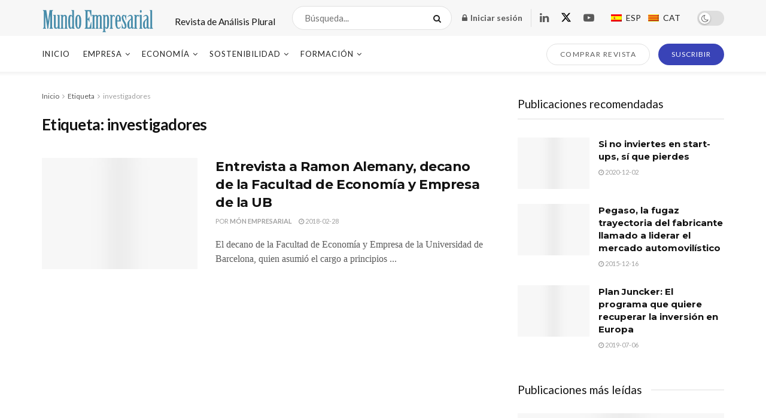

--- FILE ---
content_type: text/html; charset=UTF-8
request_url: https://www.monempresarial.com/tag/investigadores/
body_size: 74033
content:
<!doctype html>
<!--[if lt IE 7]> <html class="no-js lt-ie9 lt-ie8 lt-ie7" lang="es-ES"> <![endif]-->
<!--[if IE 7]>    <html class="no-js lt-ie9 lt-ie8" lang="es-ES"> <![endif]-->
<!--[if IE 8]>    <html class="no-js lt-ie9" lang="es-ES"> <![endif]-->
<!--[if IE 9]>    <html class="no-js lt-ie10" lang="es-ES"> <![endif]-->
<!--[if gt IE 8]><!--> <html class="no-js" lang="es-ES"> <!--<![endif]-->
<head>
    <meta http-equiv="Content-Type" content="text/html; charset=UTF-8" />
    <meta name='viewport' content='width=device-width, initial-scale=1, user-scalable=yes' />
    <link rel="profile" href="https://gmpg.org/xfn/11" />
    <link rel="pingback" href="https://www.monempresarial.com/xmlrpc.php" />
    <title>investigadores &#8211; Mundo Empresarial</title>
<meta name='robots' content='max-image-preview:large' />
<link rel="alternate" hreflang="es-es" href="https://www.monempresarial.com/tag/investigadores/" />
<link rel="alternate" hreflang="x-default" href="https://www.monempresarial.com/tag/investigadores/" />
			<script type="text/javascript">
			  var jnews_ajax_url = '/?ajax-request=jnews'
			</script>
			<script type="text/javascript">;window.jnews=window.jnews||{},window.jnews.library=window.jnews.library||{},window.jnews.library=function(){"use strict";var e=this;e.win=window,e.doc=document,e.noop=function(){},e.globalBody=e.doc.getElementsByTagName("body")[0],e.globalBody=e.globalBody?e.globalBody:e.doc,e.win.jnewsDataStorage=e.win.jnewsDataStorage||{_storage:new WeakMap,put:function(e,t,n){this._storage.has(e)||this._storage.set(e,new Map),this._storage.get(e).set(t,n)},get:function(e,t){return this._storage.get(e).get(t)},has:function(e,t){return this._storage.has(e)&&this._storage.get(e).has(t)},remove:function(e,t){var n=this._storage.get(e).delete(t);return 0===!this._storage.get(e).size&&this._storage.delete(e),n}},e.windowWidth=function(){return e.win.innerWidth||e.docEl.clientWidth||e.globalBody.clientWidth},e.windowHeight=function(){return e.win.innerHeight||e.docEl.clientHeight||e.globalBody.clientHeight},e.requestAnimationFrame=e.win.requestAnimationFrame||e.win.webkitRequestAnimationFrame||e.win.mozRequestAnimationFrame||e.win.msRequestAnimationFrame||window.oRequestAnimationFrame||function(e){return setTimeout(e,1e3/60)},e.cancelAnimationFrame=e.win.cancelAnimationFrame||e.win.webkitCancelAnimationFrame||e.win.webkitCancelRequestAnimationFrame||e.win.mozCancelAnimationFrame||e.win.msCancelRequestAnimationFrame||e.win.oCancelRequestAnimationFrame||function(e){clearTimeout(e)},e.classListSupport="classList"in document.createElement("_"),e.hasClass=e.classListSupport?function(e,t){return e.classList.contains(t)}:function(e,t){return e.className.indexOf(t)>=0},e.addClass=e.classListSupport?function(t,n){e.hasClass(t,n)||t.classList.add(n)}:function(t,n){e.hasClass(t,n)||(t.className+=" "+n)},e.removeClass=e.classListSupport?function(t,n){e.hasClass(t,n)&&t.classList.remove(n)}:function(t,n){e.hasClass(t,n)&&(t.className=t.className.replace(n,""))},e.objKeys=function(e){var t=[];for(var n in e)Object.prototype.hasOwnProperty.call(e,n)&&t.push(n);return t},e.isObjectSame=function(e,t){var n=!0;return JSON.stringify(e)!==JSON.stringify(t)&&(n=!1),n},e.extend=function(){for(var e,t,n,o=arguments[0]||{},i=1,a=arguments.length;i<a;i++)if(null!==(e=arguments[i]))for(t in e)o!==(n=e[t])&&void 0!==n&&(o[t]=n);return o},e.dataStorage=e.win.jnewsDataStorage,e.isVisible=function(e){return 0!==e.offsetWidth&&0!==e.offsetHeight||e.getBoundingClientRect().length},e.getHeight=function(e){return e.offsetHeight||e.clientHeight||e.getBoundingClientRect().height},e.getWidth=function(e){return e.offsetWidth||e.clientWidth||e.getBoundingClientRect().width},e.supportsPassive=!1;try{var t=Object.defineProperty({},"passive",{get:function(){e.supportsPassive=!0}});"createEvent"in e.doc?e.win.addEventListener("test",null,t):"fireEvent"in e.doc&&e.win.attachEvent("test",null)}catch(e){}e.passiveOption=!!e.supportsPassive&&{passive:!0},e.setStorage=function(e,t){e="jnews-"+e;var n={expired:Math.floor(((new Date).getTime()+432e5)/1e3)};t=Object.assign(n,t);localStorage.setItem(e,JSON.stringify(t))},e.getStorage=function(e){e="jnews-"+e;var t=localStorage.getItem(e);return null!==t&&0<t.length?JSON.parse(localStorage.getItem(e)):{}},e.expiredStorage=function(){var t,n="jnews-";for(var o in localStorage)o.indexOf(n)>-1&&"undefined"!==(t=e.getStorage(o.replace(n,""))).expired&&t.expired<Math.floor((new Date).getTime()/1e3)&&localStorage.removeItem(o)},e.addEvents=function(t,n,o){for(var i in n){var a=["touchstart","touchmove"].indexOf(i)>=0&&!o&&e.passiveOption;"createEvent"in e.doc?t.addEventListener(i,n[i],a):"fireEvent"in e.doc&&t.attachEvent("on"+i,n[i])}},e.removeEvents=function(t,n){for(var o in n)"createEvent"in e.doc?t.removeEventListener(o,n[o]):"fireEvent"in e.doc&&t.detachEvent("on"+o,n[o])},e.triggerEvents=function(t,n,o){var i;o=o||{detail:null};return"createEvent"in e.doc?(!(i=e.doc.createEvent("CustomEvent")||new CustomEvent(n)).initCustomEvent||i.initCustomEvent(n,!0,!1,o),void t.dispatchEvent(i)):"fireEvent"in e.doc?((i=e.doc.createEventObject()).eventType=n,void t.fireEvent("on"+i.eventType,i)):void 0},e.getParents=function(t,n){void 0===n&&(n=e.doc);for(var o=[],i=t.parentNode,a=!1;!a;)if(i){var r=i;r.querySelectorAll(n).length?a=!0:(o.push(r),i=r.parentNode)}else o=[],a=!0;return o},e.forEach=function(e,t,n){for(var o=0,i=e.length;o<i;o++)t.call(n,e[o],o)},e.getText=function(e){return e.innerText||e.textContent},e.setText=function(e,t){var n="object"==typeof t?t.innerText||t.textContent:t;e.innerText&&(e.innerText=n),e.textContent&&(e.textContent=n)},e.httpBuildQuery=function(t){return e.objKeys(t).reduce(function t(n){var o=arguments.length>1&&void 0!==arguments[1]?arguments[1]:null;return function(i,a){var r=n[a];a=encodeURIComponent(a);var s=o?"".concat(o,"[").concat(a,"]"):a;return null==r||"function"==typeof r?(i.push("".concat(s,"=")),i):["number","boolean","string"].includes(typeof r)?(i.push("".concat(s,"=").concat(encodeURIComponent(r))),i):(i.push(e.objKeys(r).reduce(t(r,s),[]).join("&")),i)}}(t),[]).join("&")},e.get=function(t,n,o,i){return o="function"==typeof o?o:e.noop,e.ajax("GET",t,n,o,i)},e.post=function(t,n,o,i){return o="function"==typeof o?o:e.noop,e.ajax("POST",t,n,o,i)},e.ajax=function(t,n,o,i,a){var r=new XMLHttpRequest,s=n,c=e.httpBuildQuery(o);if(t=-1!=["GET","POST"].indexOf(t)?t:"GET",r.open(t,s+("GET"==t?"?"+c:""),!0),"POST"==t&&r.setRequestHeader("Content-type","application/x-www-form-urlencoded"),r.setRequestHeader("X-Requested-With","XMLHttpRequest"),r.onreadystatechange=function(){4===r.readyState&&200<=r.status&&300>r.status&&"function"==typeof i&&i.call(void 0,r.response)},void 0!==a&&!a){return{xhr:r,send:function(){r.send("POST"==t?c:null)}}}return r.send("POST"==t?c:null),{xhr:r}},e.scrollTo=function(t,n,o){function i(e,t,n){this.start=this.position(),this.change=e-this.start,this.currentTime=0,this.increment=20,this.duration=void 0===n?500:n,this.callback=t,this.finish=!1,this.animateScroll()}return Math.easeInOutQuad=function(e,t,n,o){return(e/=o/2)<1?n/2*e*e+t:-n/2*(--e*(e-2)-1)+t},i.prototype.stop=function(){this.finish=!0},i.prototype.move=function(t){e.doc.documentElement.scrollTop=t,e.globalBody.parentNode.scrollTop=t,e.globalBody.scrollTop=t},i.prototype.position=function(){return e.doc.documentElement.scrollTop||e.globalBody.parentNode.scrollTop||e.globalBody.scrollTop},i.prototype.animateScroll=function(){this.currentTime+=this.increment;var t=Math.easeInOutQuad(this.currentTime,this.start,this.change,this.duration);this.move(t),this.currentTime<this.duration&&!this.finish?e.requestAnimationFrame.call(e.win,this.animateScroll.bind(this)):this.callback&&"function"==typeof this.callback&&this.callback()},new i(t,n,o)},e.unwrap=function(t){var n,o=t;e.forEach(t,(function(e,t){n?n+=e:n=e})),o.replaceWith(n)},e.performance={start:function(e){performance.mark(e+"Start")},stop:function(e){performance.mark(e+"End"),performance.measure(e,e+"Start",e+"End")}},e.fps=function(){var t=0,n=0,o=0;!function(){var i=t=0,a=0,r=0,s=document.getElementById("fpsTable"),c=function(t){void 0===document.getElementsByTagName("body")[0]?e.requestAnimationFrame.call(e.win,(function(){c(t)})):document.getElementsByTagName("body")[0].appendChild(t)};null===s&&((s=document.createElement("div")).style.position="fixed",s.style.top="120px",s.style.left="10px",s.style.width="100px",s.style.height="20px",s.style.border="1px solid black",s.style.fontSize="11px",s.style.zIndex="100000",s.style.backgroundColor="white",s.id="fpsTable",c(s));var l=function(){o++,n=Date.now(),(a=(o/(r=(n-t)/1e3)).toPrecision(2))!=i&&(i=a,s.innerHTML=i+"fps"),1<r&&(t=n,o=0),e.requestAnimationFrame.call(e.win,l)};l()}()},e.instr=function(e,t){for(var n=0;n<t.length;n++)if(-1!==e.toLowerCase().indexOf(t[n].toLowerCase()))return!0},e.winLoad=function(t,n){function o(o){if("complete"===e.doc.readyState||"interactive"===e.doc.readyState)return!o||n?setTimeout(t,n||1):t(o),1}o()||e.addEvents(e.win,{load:o})},e.docReady=function(t,n){function o(o){if("complete"===e.doc.readyState||"interactive"===e.doc.readyState)return!o||n?setTimeout(t,n||1):t(o),1}o()||e.addEvents(e.doc,{DOMContentLoaded:o})},e.fireOnce=function(){e.docReady((function(){e.assets=e.assets||[],e.assets.length&&(e.boot(),e.load_assets())}),50)},e.boot=function(){e.length&&e.doc.querySelectorAll("style[media]").forEach((function(e){"not all"==e.getAttribute("media")&&e.removeAttribute("media")}))},e.create_js=function(t,n){var o=e.doc.createElement("script");switch(o.setAttribute("src",t),n){case"defer":o.setAttribute("defer",!0);break;case"async":o.setAttribute("async",!0);break;case"deferasync":o.setAttribute("defer",!0),o.setAttribute("async",!0)}e.globalBody.appendChild(o)},e.load_assets=function(){"object"==typeof e.assets&&e.forEach(e.assets.slice(0),(function(t,n){var o="";t.defer&&(o+="defer"),t.async&&(o+="async"),e.create_js(t.url,o);var i=e.assets.indexOf(t);i>-1&&e.assets.splice(i,1)})),e.assets=jnewsoption.au_scripts=window.jnewsads=[]},e.setCookie=function(e,t,n){var o="";if(n){var i=new Date;i.setTime(i.getTime()+24*n*60*60*1e3),o="; expires="+i.toUTCString()}document.cookie=e+"="+(t||"")+o+"; path=/"},e.getCookie=function(e){for(var t=e+"=",n=document.cookie.split(";"),o=0;o<n.length;o++){for(var i=n[o];" "==i.charAt(0);)i=i.substring(1,i.length);if(0==i.indexOf(t))return i.substring(t.length,i.length)}return null},e.eraseCookie=function(e){document.cookie=e+"=; Path=/; Expires=Thu, 01 Jan 1970 00:00:01 GMT;"},e.docReady((function(){e.globalBody=e.globalBody==e.doc?e.doc.getElementsByTagName("body")[0]:e.globalBody,e.globalBody=e.globalBody?e.globalBody:e.doc})),e.winLoad((function(){e.winLoad((function(){var t=!1;if(void 0!==window.jnewsadmin)if(void 0!==window.file_version_checker){var n=e.objKeys(window.file_version_checker);n.length?n.forEach((function(e){t||"10.0.4"===window.file_version_checker[e]||(t=!0)})):t=!0}else t=!0;t&&(window.jnewsHelper.getMessage(),window.jnewsHelper.getNotice())}),2500)}))},window.jnews.library=new window.jnews.library;</script><link rel='dns-prefetch' href='//fonts.googleapis.com' />
<link rel='preconnect' href='https://fonts.gstatic.com' />
		<!-- This site uses the Google Analytics by MonsterInsights plugin v8.14.1 - Using Analytics tracking - https://www.monsterinsights.com/ -->
							<script src="//www.googletagmanager.com/gtag/js?id=G-0GMN023NFV"  data-cfasync="false" data-wpfc-render="false" type="text/javascript" async></script>
			<script data-cfasync="false" data-wpfc-render="false" type="text/javascript">
				var mi_version = '8.14.1';
				var mi_track_user = true;
				var mi_no_track_reason = '';
				
								var disableStrs = [
										'ga-disable-G-0GMN023NFV',
															'ga-disable-UA-49546934-1',
									];

				/* Function to detect opted out users */
				function __gtagTrackerIsOptedOut() {
					for (var index = 0; index < disableStrs.length; index++) {
						if (document.cookie.indexOf(disableStrs[index] + '=true') > -1) {
							return true;
						}
					}

					return false;
				}

				/* Disable tracking if the opt-out cookie exists. */
				if (__gtagTrackerIsOptedOut()) {
					for (var index = 0; index < disableStrs.length; index++) {
						window[disableStrs[index]] = true;
					}
				}

				/* Opt-out function */
				function __gtagTrackerOptout() {
					for (var index = 0; index < disableStrs.length; index++) {
						document.cookie = disableStrs[index] + '=true; expires=Thu, 31 Dec 2099 23:59:59 UTC; path=/';
						window[disableStrs[index]] = true;
					}
				}

				if ('undefined' === typeof gaOptout) {
					function gaOptout() {
						__gtagTrackerOptout();
					}
				}
								window.dataLayer = window.dataLayer || [];

				window.MonsterInsightsDualTracker = {
					helpers: {},
					trackers: {},
				};
				if (mi_track_user) {
					function __gtagDataLayer() {
						dataLayer.push(arguments);
					}

					function __gtagTracker(type, name, parameters) {
						if (!parameters) {
							parameters = {};
						}

						if (parameters.send_to) {
							__gtagDataLayer.apply(null, arguments);
							return;
						}

						if (type === 'event') {
														parameters.send_to = monsterinsights_frontend.v4_id;
							var hookName = name;
							if (typeof parameters['event_category'] !== 'undefined') {
								hookName = parameters['event_category'] + ':' + name;
							}

							if (typeof MonsterInsightsDualTracker.trackers[hookName] !== 'undefined') {
								MonsterInsightsDualTracker.trackers[hookName](parameters);
							} else {
								__gtagDataLayer('event', name, parameters);
							}
							
														parameters.send_to = monsterinsights_frontend.ua;
							__gtagDataLayer(type, name, parameters);
													} else {
							__gtagDataLayer.apply(null, arguments);
						}
					}

					__gtagTracker('js', new Date());
					__gtagTracker('set', {
						'developer_id.dZGIzZG': true,
											});
										__gtagTracker('config', 'G-0GMN023NFV', {"forceSSL":"true"} );
															__gtagTracker('config', 'UA-49546934-1', {"forceSSL":"true"} );
										window.gtag = __gtagTracker;										(function () {
						/* https://developers.google.com/analytics/devguides/collection/analyticsjs/ */
						/* ga and __gaTracker compatibility shim. */
						var noopfn = function () {
							return null;
						};
						var newtracker = function () {
							return new Tracker();
						};
						var Tracker = function () {
							return null;
						};
						var p = Tracker.prototype;
						p.get = noopfn;
						p.set = noopfn;
						p.send = function () {
							var args = Array.prototype.slice.call(arguments);
							args.unshift('send');
							__gaTracker.apply(null, args);
						};
						var __gaTracker = function () {
							var len = arguments.length;
							if (len === 0) {
								return;
							}
							var f = arguments[len - 1];
							if (typeof f !== 'object' || f === null || typeof f.hitCallback !== 'function') {
								if ('send' === arguments[0]) {
									var hitConverted, hitObject = false, action;
									if ('event' === arguments[1]) {
										if ('undefined' !== typeof arguments[3]) {
											hitObject = {
												'eventAction': arguments[3],
												'eventCategory': arguments[2],
												'eventLabel': arguments[4],
												'value': arguments[5] ? arguments[5] : 1,
											}
										}
									}
									if ('pageview' === arguments[1]) {
										if ('undefined' !== typeof arguments[2]) {
											hitObject = {
												'eventAction': 'page_view',
												'page_path': arguments[2],
											}
										}
									}
									if (typeof arguments[2] === 'object') {
										hitObject = arguments[2];
									}
									if (typeof arguments[5] === 'object') {
										Object.assign(hitObject, arguments[5]);
									}
									if ('undefined' !== typeof arguments[1].hitType) {
										hitObject = arguments[1];
										if ('pageview' === hitObject.hitType) {
											hitObject.eventAction = 'page_view';
										}
									}
									if (hitObject) {
										action = 'timing' === arguments[1].hitType ? 'timing_complete' : hitObject.eventAction;
										hitConverted = mapArgs(hitObject);
										__gtagTracker('event', action, hitConverted);
									}
								}
								return;
							}

							function mapArgs(args) {
								var arg, hit = {};
								var gaMap = {
									'eventCategory': 'event_category',
									'eventAction': 'event_action',
									'eventLabel': 'event_label',
									'eventValue': 'event_value',
									'nonInteraction': 'non_interaction',
									'timingCategory': 'event_category',
									'timingVar': 'name',
									'timingValue': 'value',
									'timingLabel': 'event_label',
									'page': 'page_path',
									'location': 'page_location',
									'title': 'page_title',
								};
								for (arg in args) {
																		if (!(!args.hasOwnProperty(arg) || !gaMap.hasOwnProperty(arg))) {
										hit[gaMap[arg]] = args[arg];
									} else {
										hit[arg] = args[arg];
									}
								}
								return hit;
							}

							try {
								f.hitCallback();
							} catch (ex) {
							}
						};
						__gaTracker.create = newtracker;
						__gaTracker.getByName = newtracker;
						__gaTracker.getAll = function () {
							return [];
						};
						__gaTracker.remove = noopfn;
						__gaTracker.loaded = true;
						window['__gaTracker'] = __gaTracker;
					})();
									} else {
										console.log("");
					(function () {
						function __gtagTracker() {
							return null;
						}

						window['__gtagTracker'] = __gtagTracker;
						window['gtag'] = __gtagTracker;
					})();
									}
			</script>
				<!-- / Google Analytics by MonsterInsights -->
		<link rel='stylesheet' id='wp-block-library-css' href='https://www.monempresarial.com/wp-includes/css/dist/block-library/style.min.css?ver=6.2.8' type='text/css' media='all' />
<link rel='stylesheet' id='wc-blocks-vendors-style-css' href='https://www.monempresarial.com/wp-content/plugins/woocommerce/packages/woocommerce-blocks/build/wc-blocks-vendors-style.css?ver=10.0.4' type='text/css' media='all' />
<link rel='stylesheet' id='wc-blocks-style-css' href='https://www.monempresarial.com/wp-content/plugins/woocommerce/packages/woocommerce-blocks/build/wc-blocks-style.css?ver=10.0.4' type='text/css' media='all' />
<link rel='stylesheet' id='classic-theme-styles-css' href='https://www.monempresarial.com/wp-includes/css/classic-themes.min.css?ver=6.2.8' type='text/css' media='all' />
<style id='global-styles-inline-css' type='text/css'>
body{--wp--preset--color--black: #000000;--wp--preset--color--cyan-bluish-gray: #abb8c3;--wp--preset--color--white: #ffffff;--wp--preset--color--pale-pink: #f78da7;--wp--preset--color--vivid-red: #cf2e2e;--wp--preset--color--luminous-vivid-orange: #ff6900;--wp--preset--color--luminous-vivid-amber: #fcb900;--wp--preset--color--light-green-cyan: #7bdcb5;--wp--preset--color--vivid-green-cyan: #00d084;--wp--preset--color--pale-cyan-blue: #8ed1fc;--wp--preset--color--vivid-cyan-blue: #0693e3;--wp--preset--color--vivid-purple: #9b51e0;--wp--preset--gradient--vivid-cyan-blue-to-vivid-purple: linear-gradient(135deg,rgba(6,147,227,1) 0%,rgb(155,81,224) 100%);--wp--preset--gradient--light-green-cyan-to-vivid-green-cyan: linear-gradient(135deg,rgb(122,220,180) 0%,rgb(0,208,130) 100%);--wp--preset--gradient--luminous-vivid-amber-to-luminous-vivid-orange: linear-gradient(135deg,rgba(252,185,0,1) 0%,rgba(255,105,0,1) 100%);--wp--preset--gradient--luminous-vivid-orange-to-vivid-red: linear-gradient(135deg,rgba(255,105,0,1) 0%,rgb(207,46,46) 100%);--wp--preset--gradient--very-light-gray-to-cyan-bluish-gray: linear-gradient(135deg,rgb(238,238,238) 0%,rgb(169,184,195) 100%);--wp--preset--gradient--cool-to-warm-spectrum: linear-gradient(135deg,rgb(74,234,220) 0%,rgb(151,120,209) 20%,rgb(207,42,186) 40%,rgb(238,44,130) 60%,rgb(251,105,98) 80%,rgb(254,248,76) 100%);--wp--preset--gradient--blush-light-purple: linear-gradient(135deg,rgb(255,206,236) 0%,rgb(152,150,240) 100%);--wp--preset--gradient--blush-bordeaux: linear-gradient(135deg,rgb(254,205,165) 0%,rgb(254,45,45) 50%,rgb(107,0,62) 100%);--wp--preset--gradient--luminous-dusk: linear-gradient(135deg,rgb(255,203,112) 0%,rgb(199,81,192) 50%,rgb(65,88,208) 100%);--wp--preset--gradient--pale-ocean: linear-gradient(135deg,rgb(255,245,203) 0%,rgb(182,227,212) 50%,rgb(51,167,181) 100%);--wp--preset--gradient--electric-grass: linear-gradient(135deg,rgb(202,248,128) 0%,rgb(113,206,126) 100%);--wp--preset--gradient--midnight: linear-gradient(135deg,rgb(2,3,129) 0%,rgb(40,116,252) 100%);--wp--preset--duotone--dark-grayscale: url('#wp-duotone-dark-grayscale');--wp--preset--duotone--grayscale: url('#wp-duotone-grayscale');--wp--preset--duotone--purple-yellow: url('#wp-duotone-purple-yellow');--wp--preset--duotone--blue-red: url('#wp-duotone-blue-red');--wp--preset--duotone--midnight: url('#wp-duotone-midnight');--wp--preset--duotone--magenta-yellow: url('#wp-duotone-magenta-yellow');--wp--preset--duotone--purple-green: url('#wp-duotone-purple-green');--wp--preset--duotone--blue-orange: url('#wp-duotone-blue-orange');--wp--preset--font-size--small: 13px;--wp--preset--font-size--medium: 20px;--wp--preset--font-size--large: 36px;--wp--preset--font-size--x-large: 42px;--wp--preset--spacing--20: 0.44rem;--wp--preset--spacing--30: 0.67rem;--wp--preset--spacing--40: 1rem;--wp--preset--spacing--50: 1.5rem;--wp--preset--spacing--60: 2.25rem;--wp--preset--spacing--70: 3.38rem;--wp--preset--spacing--80: 5.06rem;--wp--preset--shadow--natural: 6px 6px 9px rgba(0, 0, 0, 0.2);--wp--preset--shadow--deep: 12px 12px 50px rgba(0, 0, 0, 0.4);--wp--preset--shadow--sharp: 6px 6px 0px rgba(0, 0, 0, 0.2);--wp--preset--shadow--outlined: 6px 6px 0px -3px rgba(255, 255, 255, 1), 6px 6px rgba(0, 0, 0, 1);--wp--preset--shadow--crisp: 6px 6px 0px rgba(0, 0, 0, 1);}:where(.is-layout-flex){gap: 0.5em;}body .is-layout-flow > .alignleft{float: left;margin-inline-start: 0;margin-inline-end: 2em;}body .is-layout-flow > .alignright{float: right;margin-inline-start: 2em;margin-inline-end: 0;}body .is-layout-flow > .aligncenter{margin-left: auto !important;margin-right: auto !important;}body .is-layout-constrained > .alignleft{float: left;margin-inline-start: 0;margin-inline-end: 2em;}body .is-layout-constrained > .alignright{float: right;margin-inline-start: 2em;margin-inline-end: 0;}body .is-layout-constrained > .aligncenter{margin-left: auto !important;margin-right: auto !important;}body .is-layout-constrained > :where(:not(.alignleft):not(.alignright):not(.alignfull)){max-width: var(--wp--style--global--content-size);margin-left: auto !important;margin-right: auto !important;}body .is-layout-constrained > .alignwide{max-width: var(--wp--style--global--wide-size);}body .is-layout-flex{display: flex;}body .is-layout-flex{flex-wrap: wrap;align-items: center;}body .is-layout-flex > *{margin: 0;}:where(.wp-block-columns.is-layout-flex){gap: 2em;}.has-black-color{color: var(--wp--preset--color--black) !important;}.has-cyan-bluish-gray-color{color: var(--wp--preset--color--cyan-bluish-gray) !important;}.has-white-color{color: var(--wp--preset--color--white) !important;}.has-pale-pink-color{color: var(--wp--preset--color--pale-pink) !important;}.has-vivid-red-color{color: var(--wp--preset--color--vivid-red) !important;}.has-luminous-vivid-orange-color{color: var(--wp--preset--color--luminous-vivid-orange) !important;}.has-luminous-vivid-amber-color{color: var(--wp--preset--color--luminous-vivid-amber) !important;}.has-light-green-cyan-color{color: var(--wp--preset--color--light-green-cyan) !important;}.has-vivid-green-cyan-color{color: var(--wp--preset--color--vivid-green-cyan) !important;}.has-pale-cyan-blue-color{color: var(--wp--preset--color--pale-cyan-blue) !important;}.has-vivid-cyan-blue-color{color: var(--wp--preset--color--vivid-cyan-blue) !important;}.has-vivid-purple-color{color: var(--wp--preset--color--vivid-purple) !important;}.has-black-background-color{background-color: var(--wp--preset--color--black) !important;}.has-cyan-bluish-gray-background-color{background-color: var(--wp--preset--color--cyan-bluish-gray) !important;}.has-white-background-color{background-color: var(--wp--preset--color--white) !important;}.has-pale-pink-background-color{background-color: var(--wp--preset--color--pale-pink) !important;}.has-vivid-red-background-color{background-color: var(--wp--preset--color--vivid-red) !important;}.has-luminous-vivid-orange-background-color{background-color: var(--wp--preset--color--luminous-vivid-orange) !important;}.has-luminous-vivid-amber-background-color{background-color: var(--wp--preset--color--luminous-vivid-amber) !important;}.has-light-green-cyan-background-color{background-color: var(--wp--preset--color--light-green-cyan) !important;}.has-vivid-green-cyan-background-color{background-color: var(--wp--preset--color--vivid-green-cyan) !important;}.has-pale-cyan-blue-background-color{background-color: var(--wp--preset--color--pale-cyan-blue) !important;}.has-vivid-cyan-blue-background-color{background-color: var(--wp--preset--color--vivid-cyan-blue) !important;}.has-vivid-purple-background-color{background-color: var(--wp--preset--color--vivid-purple) !important;}.has-black-border-color{border-color: var(--wp--preset--color--black) !important;}.has-cyan-bluish-gray-border-color{border-color: var(--wp--preset--color--cyan-bluish-gray) !important;}.has-white-border-color{border-color: var(--wp--preset--color--white) !important;}.has-pale-pink-border-color{border-color: var(--wp--preset--color--pale-pink) !important;}.has-vivid-red-border-color{border-color: var(--wp--preset--color--vivid-red) !important;}.has-luminous-vivid-orange-border-color{border-color: var(--wp--preset--color--luminous-vivid-orange) !important;}.has-luminous-vivid-amber-border-color{border-color: var(--wp--preset--color--luminous-vivid-amber) !important;}.has-light-green-cyan-border-color{border-color: var(--wp--preset--color--light-green-cyan) !important;}.has-vivid-green-cyan-border-color{border-color: var(--wp--preset--color--vivid-green-cyan) !important;}.has-pale-cyan-blue-border-color{border-color: var(--wp--preset--color--pale-cyan-blue) !important;}.has-vivid-cyan-blue-border-color{border-color: var(--wp--preset--color--vivid-cyan-blue) !important;}.has-vivid-purple-border-color{border-color: var(--wp--preset--color--vivid-purple) !important;}.has-vivid-cyan-blue-to-vivid-purple-gradient-background{background: var(--wp--preset--gradient--vivid-cyan-blue-to-vivid-purple) !important;}.has-light-green-cyan-to-vivid-green-cyan-gradient-background{background: var(--wp--preset--gradient--light-green-cyan-to-vivid-green-cyan) !important;}.has-luminous-vivid-amber-to-luminous-vivid-orange-gradient-background{background: var(--wp--preset--gradient--luminous-vivid-amber-to-luminous-vivid-orange) !important;}.has-luminous-vivid-orange-to-vivid-red-gradient-background{background: var(--wp--preset--gradient--luminous-vivid-orange-to-vivid-red) !important;}.has-very-light-gray-to-cyan-bluish-gray-gradient-background{background: var(--wp--preset--gradient--very-light-gray-to-cyan-bluish-gray) !important;}.has-cool-to-warm-spectrum-gradient-background{background: var(--wp--preset--gradient--cool-to-warm-spectrum) !important;}.has-blush-light-purple-gradient-background{background: var(--wp--preset--gradient--blush-light-purple) !important;}.has-blush-bordeaux-gradient-background{background: var(--wp--preset--gradient--blush-bordeaux) !important;}.has-luminous-dusk-gradient-background{background: var(--wp--preset--gradient--luminous-dusk) !important;}.has-pale-ocean-gradient-background{background: var(--wp--preset--gradient--pale-ocean) !important;}.has-electric-grass-gradient-background{background: var(--wp--preset--gradient--electric-grass) !important;}.has-midnight-gradient-background{background: var(--wp--preset--gradient--midnight) !important;}.has-small-font-size{font-size: var(--wp--preset--font-size--small) !important;}.has-medium-font-size{font-size: var(--wp--preset--font-size--medium) !important;}.has-large-font-size{font-size: var(--wp--preset--font-size--large) !important;}.has-x-large-font-size{font-size: var(--wp--preset--font-size--x-large) !important;}
.wp-block-navigation a:where(:not(.wp-element-button)){color: inherit;}
:where(.wp-block-columns.is-layout-flex){gap: 2em;}
.wp-block-pullquote{font-size: 1.5em;line-height: 1.6;}
</style>
<link rel='stylesheet' id='wpml-blocks-css' href='https://www.monempresarial.com/wp-content/plugins/sitepress-multilingual-cms/dist/css/blocks/styles.css?ver=4.6.3' type='text/css' media='all' />
<link rel='stylesheet' id='cookie-law-info-css' href='https://www.monempresarial.com/wp-content/plugins/cookie-law-info/legacy/public/css/cookie-law-info-public.css?ver=3.0.9' type='text/css' media='all' />
<link rel='stylesheet' id='cookie-law-info-gdpr-css' href='https://www.monempresarial.com/wp-content/plugins/cookie-law-info/legacy/public/css/cookie-law-info-gdpr.css?ver=3.0.9' type='text/css' media='all' />
<link rel='stylesheet' id='woocommerce-layout-css' href='https://www.monempresarial.com/wp-content/plugins/woocommerce/assets/css/woocommerce-layout.css?ver=7.7.0' type='text/css' media='all' />
<link rel='stylesheet' id='woocommerce-smallscreen-css' href='https://www.monempresarial.com/wp-content/plugins/woocommerce/assets/css/woocommerce-smallscreen.css?ver=7.7.0' type='text/css' media='only screen and (max-width: 768px)' />
<link rel='stylesheet' id='woocommerce-general-css' href='https://www.monempresarial.com/wp-content/plugins/woocommerce/assets/css/woocommerce.css?ver=7.7.0' type='text/css' media='all' />
<style id='woocommerce-inline-inline-css' type='text/css'>
.woocommerce form .form-row .required { visibility: visible; }
</style>
<link rel='stylesheet' id='wpml-legacy-horizontal-list-0-css' href='//www.monempresarial.com/wp-content/plugins/sitepress-multilingual-cms/templates/language-switchers/legacy-list-horizontal/style.min.css?ver=1' type='text/css' media='all' />
<style id='wpml-legacy-horizontal-list-0-inline-css' type='text/css'>
.wpml-ls-statics-footer{background-color:#C8DDE6;}.wpml-ls-statics-footer, .wpml-ls-statics-footer .wpml-ls-sub-menu, .wpml-ls-statics-footer a {border-color:#cdcdcd;}.wpml-ls-statics-footer a {color:#444444;background-color:#C8DDE6;}.wpml-ls-statics-footer a:hover,.wpml-ls-statics-footer a:focus {color:#000000;background-color:#B4C7CF;}.wpml-ls-statics-footer .wpml-ls-current-language>a {color:#444444;background-color:#C8DDE6;}.wpml-ls-statics-footer .wpml-ls-current-language:hover>a, .wpml-ls-statics-footer .wpml-ls-current-language>a:focus {color:#000000;background-color:#B4C7CF;}
.wpml-ls-statics-shortcode_actions{background-color:#B4C7CF;}.wpml-ls-statics-shortcode_actions, .wpml-ls-statics-shortcode_actions .wpml-ls-sub-menu, .wpml-ls-statics-shortcode_actions a {border-color:#cdcdcd;}.wpml-ls-statics-shortcode_actions a {color:#444444;background-color:#C8DDE6;}.wpml-ls-statics-shortcode_actions a:hover,.wpml-ls-statics-shortcode_actions a:focus {color:#000000;background-color:#B4C7CF;}.wpml-ls-statics-shortcode_actions .wpml-ls-current-language>a {color:#444444;background-color:#C8DDE6;}.wpml-ls-statics-shortcode_actions .wpml-ls-current-language:hover>a, .wpml-ls-statics-shortcode_actions .wpml-ls-current-language>a:focus {color:#000000;background-color:#B4C7CF;}
</style>
<link rel='stylesheet' id='cms-navigation-style-base-css' href='https://www.monempresarial.com/wp-content/plugins/wpml-cms-nav/res/css/cms-navigation-base.css?ver=1.5.5' type='text/css' media='screen' />
<link rel='stylesheet' id='cms-navigation-style-css' href='https://www.monempresarial.com/wp-content/plugins/wpml-cms-nav/res/css/cms-navigation.css?ver=1.5.5' type='text/css' media='screen' />
<link rel='stylesheet' id='jnews-parent-style-css' href='https://www.monempresarial.com/wp-content/themes/jnews/style.css?ver=6.2.8' type='text/css' media='all' />
<link rel='stylesheet' id='elementor-frontend-css' href='https://www.monempresarial.com/wp-content/plugins/elementor/assets/css/frontend-lite.min.css?ver=3.12.2' type='text/css' media='all' />
<link rel='stylesheet' id='elementor-icons-css' href='https://www.monempresarial.com/wp-content/plugins/elementor/assets/lib/eicons/css/elementor-icons.min.css?ver=5.18.0' type='text/css' media='all' />
<link rel='stylesheet' id='swiper-css' href='https://www.monempresarial.com/wp-content/plugins/elementor/assets/lib/swiper/css/swiper.min.css?ver=5.3.6' type='text/css' media='all' />
<link rel='stylesheet' id='elementor-post-38953-css' href='https://www.monempresarial.com/wp-content/uploads/elementor/css/post-38953.css?ver=1683107086' type='text/css' media='all' />
<link rel='stylesheet' id='elementor-pro-css' href='https://www.monempresarial.com/wp-content/plugins/elementor-pro/assets/css/frontend-lite.min.css?ver=3.12.3' type='text/css' media='all' />
<link rel='stylesheet' id='elementor-global-css' href='https://www.monempresarial.com/wp-content/uploads/elementor/css/global.css?ver=1683107086' type='text/css' media='all' />
<link rel='stylesheet' id='elementor-post-41614-css' href='https://www.monempresarial.com/wp-content/uploads/elementor/css/post-41614.css?ver=1683890894' type='text/css' media='all' />
<link rel='stylesheet' id='elementor-post-41596-css' href='https://www.monempresarial.com/wp-content/uploads/elementor/css/post-41596.css?ver=1683890784' type='text/css' media='all' />
<style id='wcw-inlinecss-inline-css' type='text/css'>
.widget_wpcategorieswidget ul.children{display:none;} .widget_wp_categories_widget{background:#fff; position:relative;}.widget_wp_categories_widget h2,.widget_wpcategorieswidget h2{color:#4a5f6d;font-size:20px;font-weight:400;margin:0 0 25px;line-height:24px;text-transform:uppercase}.widget_wp_categories_widget ul li,.widget_wpcategorieswidget ul li{font-size: 16px; margin: 0px; border-bottom: 1px dashed #f0f0f0; position: relative; list-style-type: none; line-height: 35px;}.widget_wp_categories_widget ul li:last-child,.widget_wpcategorieswidget ul li:last-child{border:none;}.widget_wp_categories_widget ul li a,.widget_wpcategorieswidget ul li a{display:inline-block;color:#007acc;transition:all .5s ease;-webkit-transition:all .5s ease;-ms-transition:all .5s ease;-moz-transition:all .5s ease;text-decoration:none;}.widget_wp_categories_widget ul li a:hover,.widget_wp_categories_widget ul li.active-cat a,.widget_wp_categories_widget ul li.active-cat span.post-count,.widget_wpcategorieswidget ul li a:hover,.widget_wpcategorieswidget ul li.active-cat a,.widget_wpcategorieswidget ul li.active-cat span.post-count{color:#ee546c}.widget_wp_categories_widget ul li span.post-count,.widget_wpcategorieswidget ul li span.post-count{height: 30px; min-width: 35px; text-align: center; background: #fff; color: #605f5f; border-radius: 5px; box-shadow: inset 2px 1px 3px rgba(0, 122, 204,.1); top: 0px; float: right; margin-top: 2px;}li.cat-item.cat-have-child > span.post-count{float:inherit;}li.cat-item.cat-item-7.cat-have-child { background: #f8f9fa; }li.cat-item.cat-have-child > span.post-count:before { content: "("; }li.cat-item.cat-have-child > span.post-count:after { content: ")"; }.cat-have-child.open-m-menu ul.children li { border-top: 1px solid #d8d8d8;border-bottom:none;}li.cat-item.cat-have-child:after{ position: absolute; right: 8px; top: 8px; background-image: url([data-uri]); content: ""; width: 18px; height: 18px;transform: rotate(270deg);}ul.children li.cat-item.cat-have-child:after{content:"";background-image: none;}.cat-have-child ul.children {display: none; z-index: 9; width: auto; position: relative; margin: 0px; padding: 0px; margin-top: 0px; padding-top: 10px; padding-bottom: 10px; list-style: none; text-align: left; background:  #f8f9fa; padding-left: 5px;}.widget_wp_categories_widget ul li ul.children li,.widget_wpcategorieswidget ul li ul.children li { border-bottom: 1px solid #fff; padding-right: 5px; }.cat-have-child.open-m-menu ul.children{display:block;}li.cat-item.cat-have-child.open-m-menu:after{transform: rotate(0deg);}.widget_wp_categories_widget > li.product_cat,.widget_wpcategorieswidget > li.product_cat {list-style: none;}.widget_wp_categories_widget > ul,.widget_wpcategorieswidget > ul {padding: 0px;}.widget_wp_categories_widget > ul li ul ,.widget_wpcategorieswidget > ul li ul {padding-left: 15px;}
</style>
<link rel='stylesheet' id='jeg_customizer_font-css' href='//fonts.googleapis.com/css?family=Lato%3Aregular%2C700%7CMontserrat%3Aregular%2C700&#038;display=swap&#038;ver=1.3.0' type='text/css' media='all' />
<link rel='stylesheet' id='tablepress-default-css' href='https://www.monempresarial.com/wp-content/tablepress-combined.min.css?ver=166' type='text/css' media='all' />
<link rel='stylesheet' id='jnews-frontend-css' href='https://www.monempresarial.com/wp-content/themes/jnews/assets/dist/frontend.min.css?ver=1.0.0' type='text/css' media='all' />
<link rel='stylesheet' id='jnews-elementor-css' href='https://www.monempresarial.com/wp-content/themes/jnews/assets/css/elementor-frontend.css?ver=1.0.0' type='text/css' media='all' />
<link rel='stylesheet' id='jnews-style-css' href='https://www.monempresarial.com/wp-content/themes/jnews-child/style.css?ver=1.0.0' type='text/css' media='all' />
<link rel='stylesheet' id='jnews-darkmode-css' href='https://www.monempresarial.com/wp-content/themes/jnews/assets/css/darkmode.css?ver=1.0.0' type='text/css' media='all' />
<link rel='stylesheet' id='jnews-scheme-css' href='https://www.monempresarial.com/wp-content/uploads/jnews/scheme.css?ver=1696500071' type='text/css' media='all' />
<link rel='stylesheet' id='google-fonts-1-css' href='https://fonts.googleapis.com/css?family=Roboto%3A100%2C100italic%2C200%2C200italic%2C300%2C300italic%2C400%2C400italic%2C500%2C500italic%2C600%2C600italic%2C700%2C700italic%2C800%2C800italic%2C900%2C900italic%7CRoboto+Slab%3A100%2C100italic%2C200%2C200italic%2C300%2C300italic%2C400%2C400italic%2C500%2C500italic%2C600%2C600italic%2C700%2C700italic%2C800%2C800italic%2C900%2C900italic&#038;display=swap&#038;ver=6.2.8' type='text/css' media='all' />
<link rel='stylesheet' id='jnews-paywall-css' href='https://www.monempresarial.com/wp-content/plugins/jnews-paywall/assets/css/jpw-frontend.css?ver=11.0.0' type='text/css' media='all' />
<link rel="preconnect" href="https://fonts.gstatic.com/" crossorigin><script type='text/javascript' src='https://www.monempresarial.com/wp-includes/js/jquery/jquery.min.js?ver=3.6.4' id='jquery-core-js'></script>
<script type='text/javascript' id='jquery-core-js-after'>
jQuery(document).ready(function($){ jQuery('li.cat-item:has(ul.children)').addClass('cat-have-child'); jQuery('.cat-have-child').removeClass('open-m-menu');jQuery('li.cat-have-child > a').click(function(){window.location.href=jQuery(this).attr('href');return false;});jQuery('li.cat-have-child').click(function(){

		var li_parentdiv = jQuery(this).parent().parent().parent().attr('class');
			if(jQuery(this).hasClass('open-m-menu')){jQuery('.cat-have-child').removeClass('open-m-menu');}else{jQuery('.cat-have-child').removeClass('open-m-menu');jQuery(this).addClass('open-m-menu');}});});
</script>
<script type='text/javascript' src='https://www.monempresarial.com/wp-includes/js/jquery/jquery-migrate.min.js?ver=3.4.0' id='jquery-migrate-js'></script>
<script type='text/javascript' id='wpml-cookie-js-extra'>
/* <![CDATA[ */
var wpml_cookies = {"wp-wpml_current_language":{"value":"es","expires":1,"path":"\/"}};
var wpml_cookies = {"wp-wpml_current_language":{"value":"es","expires":1,"path":"\/"}};
/* ]]> */
</script>
<script type='text/javascript' src='https://www.monempresarial.com/wp-content/plugins/sitepress-multilingual-cms/res/js/cookies/language-cookie.js?ver=4.6.3' id='wpml-cookie-js'></script>
<script type='text/javascript' src='https://www.monempresarial.com/wp-content/plugins/google-analytics-for-wordpress/assets/js/frontend-gtag.js?ver=8.14.1' id='monsterinsights-frontend-script-js'></script>
<script data-cfasync="false" data-wpfc-render="false" type="text/javascript" id='monsterinsights-frontend-script-js-extra'>/* <![CDATA[ */
var monsterinsights_frontend = {"js_events_tracking":"true","download_extensions":"doc,pdf,ppt,zip,xls,docx,pptx,xlsx","inbound_paths":"[]","home_url":"https:\/\/www.monempresarial.com","hash_tracking":"false","ua":"UA-49546934-1","v4_id":"G-0GMN023NFV"};/* ]]> */
</script>
<script type='text/javascript' id='cookie-law-info-js-extra'>
/* <![CDATA[ */
var Cli_Data = {"nn_cookie_ids":[],"cookielist":[],"non_necessary_cookies":[],"ccpaEnabled":"","ccpaRegionBased":"","ccpaBarEnabled":"","strictlyEnabled":["necessary","obligatoire"],"ccpaType":"gdpr","js_blocking":"","custom_integration":"","triggerDomRefresh":"","secure_cookies":""};
var cli_cookiebar_settings = {"animate_speed_hide":"500","animate_speed_show":"500","background":"#c8dde6","border":"#5095b7","border_on":"","button_1_button_colour":"#5095b7","button_1_button_hover":"#407792","button_1_link_colour":"#fff","button_1_as_button":"1","button_1_new_win":"","button_2_button_colour":"#5095b7","button_2_button_hover":"#407792","button_2_link_colour":"#ffffff","button_2_as_button":"1","button_2_hidebar":"","button_3_button_colour":"#000","button_3_button_hover":"#000000","button_3_link_colour":"#fff","button_3_as_button":"1","button_3_new_win":"","button_4_button_colour":"#000","button_4_button_hover":"#000000","button_4_link_colour":"#62a329","button_4_as_button":"","button_7_button_colour":"#61a229","button_7_button_hover":"#4e8221","button_7_link_colour":"#fff","button_7_as_button":"1","button_7_new_win":"","font_family":"inherit","header_fix":"","notify_animate_hide":"1","notify_animate_show":"","notify_div_id":"#cookie-law-info-bar","notify_position_horizontal":"right","notify_position_vertical":"bottom","scroll_close":"","scroll_close_reload":"","accept_close_reload":"","reject_close_reload":"","showagain_tab":"1","showagain_background":"#fff","showagain_border":"#000","showagain_div_id":"#cookie-law-info-again","showagain_x_position":"100px","text":"#000","show_once_yn":"1","show_once":"20000","logging_on":"","as_popup":"","popup_overlay":"1","bar_heading_text":"","cookie_bar_as":"banner","popup_showagain_position":"bottom-right","widget_position":"left"};
var log_object = {"ajax_url":"https:\/\/www.monempresarial.com\/wp-admin\/admin-ajax.php"};
/* ]]> */
</script>
<script type='text/javascript' src='https://www.monempresarial.com/wp-content/plugins/cookie-law-info/legacy/public/js/cookie-law-info-public.js?ver=3.0.9' id='cookie-law-info-js'></script>
<script type='text/javascript' src='https://www.monempresarial.com/wp-content/plugins/wp-retina-2x/app/picturefill.min.js?ver=1681380533' id='wr2x-picturefill-js-js'></script>
<link rel="https://api.w.org/" href="https://www.monempresarial.com/wp-json/" /><link rel="alternate" type="application/json" href="https://www.monempresarial.com/wp-json/wp/v2/tags/6647" /><meta name="generator" content="WordPress 6.2.8" />
<meta name="generator" content="WooCommerce 7.7.0" />
<meta name="generator" content="WPML ver:4.6.3 stt:8,2;" />

<style data-eae-name="GdS_qBFSpDL__ejE0g6__">.__eae_cssd, .GdS_qBFSpDL__ejE0g6__ {unicode-bidi: bidi-override;direction: rtl;}</style>

<script> var __eae_open = function (str) { document.location.href = __eae_decode(str); }; var __eae_decode = function (str) { return str.replace(/[a-zA-Z]/g, function(c) { return String.fromCharCode( (c <= "Z" ? 90 : 122) >= (c = c.charCodeAt(0) + 13) ? c : c - 26 ); }); }; var __eae_decode_emails = function () { var __eae_emails = document.querySelectorAll(".__eae_r13"); for (var i = 0; i < __eae_emails.length; i++) { __eae_emails[i].textContent = __eae_decode(__eae_emails[i].textContent); } }; if (document.readyState !== "loading") { __eae_decode_emails(); } else if (document.addEventListener) { document.addEventListener("DOMContentLoaded", __eae_decode_emails); } else { document.attachEvent("onreadystatechange", function () { if (document.readyState !== "loading") __eae_decode_emails(); }); } var uhkce_9M2uj_ = function (str) { var r = function (a, d) { var map = "!\"#$%&'()*+,-./0123456789:;<=>?@ABCDEFGHIJKLMNOPQRSTUVWXYZ[\\]^_`abcdefghijklmnopqrstuvwxyz{|}~"; for (var i = 0; i < a.length; i++) { var pos = map.indexOf(a[i]); d += pos >= 0 ? map[(pos + 47) % 94] : a[i]; } return d; }; window.location.href = r(str, ""); }; document.addEventListener("copy", function (event) { if ( NodeList.prototype.forEach === undefined || Array.from === undefined || String.prototype.normalize === undefined || ! event.clipboardData ) { return; } var encoded = []; var copiedText = window.getSelection().toString().trim(); document.querySelectorAll( "." + document.querySelector("style[data-eae-name]").dataset.eaeName ).forEach(function (item) { encoded.push(item.innerText.trim()); }); if (! encoded.length) { return; } encoded.filter(function (value, index, self) { return self.indexOf(value) === index; }).map(function (item) { return { original: new RegExp(item.replace(/[-\/\\^$*+?.()|[\]{}]/g, "\\$&"), "ig"), reverse: Array.from(item.normalize("NFC")) .reverse() .join('') .replace(/[()]/g, "__eae__") }; }).forEach(function (item) { copiedText = copiedText.replace( item.original, item.reverse.replace("__eae__", "(").replace("__eae__", ")") ) }); event.clipboardData.setData("text/plain", copiedText); event.preventDefault(); }); </script>
<script src="https://www.google.com/recaptcha/api.js" async defer></script>
<style type='text/css'>
				iframe{
					max-width: 100%;
					border: 0px;
				}
			</style>	<noscript><style>.woocommerce-product-gallery{ opacity: 1 !important; }</style></noscript>
	<meta name="generator" content="Elementor 3.12.2; features: e_dom_optimization, e_optimized_assets_loading, e_optimized_css_loading, a11y_improvements, additional_custom_breakpoints; settings: css_print_method-external, google_font-enabled, font_display-swap">
<script type='application/ld+json'>{"@context":"http:\/\/schema.org","@type":"Organization","@id":"https:\/\/www.monempresarial.com\/#organization","url":"https:\/\/www.monempresarial.com\/","name":"","logo":{"@type":"ImageObject","url":""},"sameAs":["https:\/\/www.linkedin.com\/company\/mundo-empresarial\/","https:\/\/twitter.com\/jegtheme","https:\/\/www.youtube.com\/@mundoempresarial729"]}</script>
<script type='application/ld+json'>{"@context":"http:\/\/schema.org","@type":"WebSite","@id":"https:\/\/www.monempresarial.com\/#website","url":"https:\/\/www.monempresarial.com\/","name":"","potentialAction":{"@type":"SearchAction","target":"https:\/\/www.monempresarial.com\/?s={search_term_string}","query-input":"required name=search_term_string"}}</script>
<link rel="icon" href="https://www.monempresarial.com/wp-content/uploads/2022/12/cropped-favicon_640-1-32x32.png" sizes="32x32" />
<link rel="icon" href="https://www.monempresarial.com/wp-content/uploads/2022/12/cropped-favicon_640-1-192x192.png" sizes="192x192" />
<link rel="apple-touch-icon" href="https://www.monempresarial.com/wp-content/uploads/2022/12/cropped-favicon_640-1-180x180.png" />
<meta name="msapplication-TileImage" content="https://www.monempresarial.com/wp-content/uploads/2022/12/cropped-favicon_640-1-270x270.png" />
<style id="jeg_dynamic_css" type="text/css" data-type="jeg_custom-css">body { --j-body-color : #5a5a5a; --j-accent-color : #3943b7; --j-alt-color : #3943b7; --j-heading-color : #121212; } body,.jeg_newsfeed_list .tns-outer .tns-controls button,.jeg_filter_button,.owl-carousel .owl-nav div,.jeg_readmore,.jeg_hero_style_7 .jeg_post_meta a,.widget_calendar thead th,.widget_calendar tfoot a,.jeg_socialcounter a,.entry-header .jeg_meta_like a,.entry-header .jeg_meta_comment a,.entry-header .jeg_meta_donation a,.entry-header .jeg_meta_bookmark a,.entry-content tbody tr:hover,.entry-content th,.jeg_splitpost_nav li:hover a,#breadcrumbs a,.jeg_author_socials a:hover,.jeg_footer_content a,.jeg_footer_bottom a,.jeg_cartcontent,.woocommerce .woocommerce-breadcrumb a { color : #5a5a5a; } a, .jeg_menu_style_5>li>a:hover, .jeg_menu_style_5>li.sfHover>a, .jeg_menu_style_5>li.current-menu-item>a, .jeg_menu_style_5>li.current-menu-ancestor>a, .jeg_navbar .jeg_menu:not(.jeg_main_menu)>li>a:hover, .jeg_midbar .jeg_menu:not(.jeg_main_menu)>li>a:hover, .jeg_side_tabs li.active, .jeg_block_heading_5 strong, .jeg_block_heading_6 strong, .jeg_block_heading_7 strong, .jeg_block_heading_8 strong, .jeg_subcat_list li a:hover, .jeg_subcat_list li button:hover, .jeg_pl_lg_7 .jeg_thumb .jeg_post_category a, .jeg_pl_xs_2:before, .jeg_pl_xs_4 .jeg_postblock_content:before, .jeg_postblock .jeg_post_title a:hover, .jeg_hero_style_6 .jeg_post_title a:hover, .jeg_sidefeed .jeg_pl_xs_3 .jeg_post_title a:hover, .widget_jnews_popular .jeg_post_title a:hover, .jeg_meta_author a, .widget_archive li a:hover, .widget_pages li a:hover, .widget_meta li a:hover, .widget_recent_entries li a:hover, .widget_rss li a:hover, .widget_rss cite, .widget_categories li a:hover, .widget_categories li.current-cat>a, #breadcrumbs a:hover, .jeg_share_count .counts, .commentlist .bypostauthor>.comment-body>.comment-author>.fn, span.required, .jeg_review_title, .bestprice .price, .authorlink a:hover, .jeg_vertical_playlist .jeg_video_playlist_play_icon, .jeg_vertical_playlist .jeg_video_playlist_item.active .jeg_video_playlist_thumbnail:before, .jeg_horizontal_playlist .jeg_video_playlist_play, .woocommerce li.product .pricegroup .button, .widget_display_forums li a:hover, .widget_display_topics li:before, .widget_display_replies li:before, .widget_display_views li:before, .bbp-breadcrumb a:hover, .jeg_mobile_menu li.sfHover>a, .jeg_mobile_menu li a:hover, .split-template-6 .pagenum, .jeg_mobile_menu_style_5>li>a:hover, .jeg_mobile_menu_style_5>li.sfHover>a, .jeg_mobile_menu_style_5>li.current-menu-item>a, .jeg_mobile_menu_style_5>li.current-menu-ancestor>a { color : #3943b7; } .jeg_menu_style_1>li>a:before, .jeg_menu_style_2>li>a:before, .jeg_menu_style_3>li>a:before, .jeg_side_toggle, .jeg_slide_caption .jeg_post_category a, .jeg_slider_type_1_wrapper .tns-controls button.tns-next, .jeg_block_heading_1 .jeg_block_title span, .jeg_block_heading_2 .jeg_block_title span, .jeg_block_heading_3, .jeg_block_heading_4 .jeg_block_title span, .jeg_block_heading_6:after, .jeg_pl_lg_box .jeg_post_category a, .jeg_pl_md_box .jeg_post_category a, .jeg_readmore:hover, .jeg_thumb .jeg_post_category a, .jeg_block_loadmore a:hover, .jeg_postblock.alt .jeg_block_loadmore a:hover, .jeg_block_loadmore a.active, .jeg_postblock_carousel_2 .jeg_post_category a, .jeg_heroblock .jeg_post_category a, .jeg_pagenav_1 .page_number.active, .jeg_pagenav_1 .page_number.active:hover, input[type="submit"], .btn, .button, .widget_tag_cloud a:hover, .popularpost_item:hover .jeg_post_title a:before, .jeg_splitpost_4 .page_nav, .jeg_splitpost_5 .page_nav, .jeg_post_via a:hover, .jeg_post_source a:hover, .jeg_post_tags a:hover, .comment-reply-title small a:before, .comment-reply-title small a:after, .jeg_storelist .productlink, .authorlink li.active a:before, .jeg_footer.dark .socials_widget:not(.nobg) a:hover .fa, div.jeg_breakingnews_title, .jeg_overlay_slider_bottom_wrapper .tns-controls button, .jeg_overlay_slider_bottom_wrapper .tns-controls button:hover, .jeg_vertical_playlist .jeg_video_playlist_current, .woocommerce span.onsale, .woocommerce #respond input#submit:hover, .woocommerce a.button:hover, .woocommerce button.button:hover, .woocommerce input.button:hover, .woocommerce #respond input#submit.alt, .woocommerce a.button.alt, .woocommerce button.button.alt, .woocommerce input.button.alt, .jeg_popup_post .caption, .jeg_footer.dark input[type="submit"], .jeg_footer.dark .btn, .jeg_footer.dark .button, .footer_widget.widget_tag_cloud a:hover, .jeg_inner_content .content-inner .jeg_post_category a:hover, #buddypress .standard-form button, #buddypress a.button, #buddypress input[type="submit"], #buddypress input[type="button"], #buddypress input[type="reset"], #buddypress ul.button-nav li a, #buddypress .generic-button a, #buddypress .generic-button button, #buddypress .comment-reply-link, #buddypress a.bp-title-button, #buddypress.buddypress-wrap .members-list li .user-update .activity-read-more a, div#buddypress .standard-form button:hover, div#buddypress a.button:hover, div#buddypress input[type="submit"]:hover, div#buddypress input[type="button"]:hover, div#buddypress input[type="reset"]:hover, div#buddypress ul.button-nav li a:hover, div#buddypress .generic-button a:hover, div#buddypress .generic-button button:hover, div#buddypress .comment-reply-link:hover, div#buddypress a.bp-title-button:hover, div#buddypress.buddypress-wrap .members-list li .user-update .activity-read-more a:hover, #buddypress #item-nav .item-list-tabs ul li a:before, .jeg_inner_content .jeg_meta_container .follow-wrapper a { background-color : #3943b7; } .jeg_block_heading_7 .jeg_block_title span, .jeg_readmore:hover, .jeg_block_loadmore a:hover, .jeg_block_loadmore a.active, .jeg_pagenav_1 .page_number.active, .jeg_pagenav_1 .page_number.active:hover, .jeg_pagenav_3 .page_number:hover, .jeg_prevnext_post a:hover h3, .jeg_overlay_slider .jeg_post_category, .jeg_sidefeed .jeg_post.active, .jeg_vertical_playlist.jeg_vertical_playlist .jeg_video_playlist_item.active .jeg_video_playlist_thumbnail img, .jeg_horizontal_playlist .jeg_video_playlist_item.active { border-color : #3943b7; } .jeg_tabpost_nav li.active, .woocommerce div.product .woocommerce-tabs ul.tabs li.active, .jeg_mobile_menu_style_1>li.current-menu-item a, .jeg_mobile_menu_style_1>li.current-menu-ancestor a, .jeg_mobile_menu_style_2>li.current-menu-item::after, .jeg_mobile_menu_style_2>li.current-menu-ancestor::after, .jeg_mobile_menu_style_3>li.current-menu-item::before, .jeg_mobile_menu_style_3>li.current-menu-ancestor::before { border-bottom-color : #3943b7; } .jeg_post_meta .fa, .jeg_post_meta .jpwt-icon, .entry-header .jeg_post_meta .fa, .jeg_review_stars, .jeg_price_review_list { color : #3943b7; } .jeg_share_button.share-float.share-monocrhome a { background-color : #3943b7; } h1,h2,h3,h4,h5,h6,.jeg_post_title a,.entry-header .jeg_post_title,.jeg_hero_style_7 .jeg_post_title a,.jeg_block_title,.jeg_splitpost_bar .current_title,.jeg_video_playlist_title,.gallery-caption,.jeg_push_notification_button>a.button { color : #121212; } .split-template-9 .pagenum, .split-template-10 .pagenum, .split-template-11 .pagenum, .split-template-12 .pagenum, .split-template-13 .pagenum, .split-template-15 .pagenum, .split-template-18 .pagenum, .split-template-20 .pagenum, .split-template-19 .current_title span, .split-template-20 .current_title span { background-color : #121212; } .jeg_midbar { height : 60px; } .jeg_midbar, .jeg_midbar.dark { background-color : #f7f7f7; } .jeg_header .jeg_bottombar.jeg_navbar,.jeg_bottombar .jeg_nav_icon { height : 60px; } .jeg_header .jeg_bottombar.jeg_navbar, .jeg_header .jeg_bottombar .jeg_main_menu:not(.jeg_menu_style_1) > li > a, .jeg_header .jeg_bottombar .jeg_menu_style_1 > li, .jeg_header .jeg_bottombar .jeg_menu:not(.jeg_main_menu) > li > a { line-height : 60px; } .jeg_header .jeg_bottombar, .jeg_header .jeg_bottombar.jeg_navbar_dark, .jeg_bottombar.jeg_navbar_boxed .jeg_nav_row, .jeg_bottombar.jeg_navbar_dark.jeg_navbar_boxed .jeg_nav_row { border-bottom-width : 0px; } .jeg_header .socials_widget > a > i.fa:before { color : #5a5a5a; } .jeg_header .socials_widget.nobg > a > span.jeg-icon svg { fill : #5a5a5a; } .jeg_header .socials_widget > a > span.jeg-icon svg { fill : #5a5a5a; } .jeg_nav_search { width : 40%; } .jeg_footer .jeg_footer_heading h3,.jeg_footer.dark .jeg_footer_heading h3,.jeg_footer .widget h2,.jeg_footer .footer_dark .widget h2 { color : #121212; } .jeg_read_progress_wrapper .jeg_progress_container .progress-bar { background-color : #150578; } body,input,textarea,select,.chosen-container-single .chosen-single,.btn,.button { font-family: Lato,Helvetica,Arial,sans-serif; } .jeg_post_title, .entry-header .jeg_post_title, .jeg_single_tpl_2 .entry-header .jeg_post_title, .jeg_single_tpl_3 .entry-header .jeg_post_title, .jeg_single_tpl_6 .entry-header .jeg_post_title, .jeg_content .jeg_custom_title_wrapper .jeg_post_title { font-family: Montserrat,Helvetica,Arial,sans-serif; } .jeg_post_excerpt p, .content-inner p { font-family: Georgia,Times,"Times New Roman",serif; } .jeg_thumb .jeg_post_category a,.jeg_pl_lg_box .jeg_post_category a,.jeg_pl_md_box .jeg_post_category a,.jeg_postblock_carousel_2 .jeg_post_category a,.jeg_heroblock .jeg_post_category a,.jeg_slide_caption .jeg_post_category a { background-color : #3943b7; } .jeg_overlay_slider .jeg_post_category,.jeg_thumb .jeg_post_category a,.jeg_pl_lg_box .jeg_post_category a,.jeg_pl_md_box .jeg_post_category a,.jeg_postblock_carousel_2 .jeg_post_category a,.jeg_heroblock .jeg_post_category a,.jeg_slide_caption .jeg_post_category a { border-color : #3943b7; } </style><style type="text/css">
					.no_thumbnail .jeg_thumb,
					.thumbnail-container.no_thumbnail {
					    display: none !important;
					}
					.jeg_search_result .jeg_pl_xs_3.no_thumbnail .jeg_postblock_content,
					.jeg_sidefeed .jeg_pl_xs_3.no_thumbnail .jeg_postblock_content,
					.jeg_pl_sm.no_thumbnail .jeg_postblock_content {
					    margin-left: 0;
					}
					.jeg_postblock_11 .no_thumbnail .jeg_postblock_content,
					.jeg_postblock_12 .no_thumbnail .jeg_postblock_content,
					.jeg_postblock_12.jeg_col_3o3 .no_thumbnail .jeg_postblock_content  {
					    margin-top: 0;
					}
					.jeg_postblock_15 .jeg_pl_md_box.no_thumbnail .jeg_postblock_content,
					.jeg_postblock_19 .jeg_pl_md_box.no_thumbnail .jeg_postblock_content,
					.jeg_postblock_24 .jeg_pl_md_box.no_thumbnail .jeg_postblock_content,
					.jeg_sidefeed .jeg_pl_md_box .jeg_postblock_content {
					    position: relative;
					}
					.jeg_postblock_carousel_2 .no_thumbnail .jeg_post_title a,
					.jeg_postblock_carousel_2 .no_thumbnail .jeg_post_title a:hover,
					.jeg_postblock_carousel_2 .no_thumbnail .jeg_post_meta .fa {
					    color: #212121 !important;
					} 
					.jnews-dark-mode .jeg_postblock_carousel_2 .no_thumbnail .jeg_post_title a,
					.jnews-dark-mode .jeg_postblock_carousel_2 .no_thumbnail .jeg_post_title a:hover,
					.jnews-dark-mode .jeg_postblock_carousel_2 .no_thumbnail .jeg_post_meta .fa {
					    color: #fff !important;
					} 
				</style>	<!-- Fonts Plugin CSS - https://fontsplugin.com/ -->
	<style>
			</style>
	<!-- Fonts Plugin CSS -->
	<style>
.ai-viewports                 {--ai: 1;}
.ai-viewport-4                { display: none !important;}
.ai-viewport-3                { display: none !important;}
.ai-viewport-2                { display: none !important;}
.ai-viewport-1                { display: inherit !important;}
.ai-viewport-0                { display: none !important;}
@media (min-width: 1200px) and (max-width: 1839px) {
.ai-viewport-1                { display: none !important;}
.ai-viewport-2                { display: inherit !important;}
}
@media (min-width: 768px) and (max-width: 1199px) {
.ai-viewport-1                { display: none !important;}
.ai-viewport-3                { display: inherit !important;}
}
@media (max-width: 767px) {
.ai-viewport-1                { display: none !important;}
.ai-viewport-4                { display: inherit !important;}
}
.ai-rotate {position: relative;}
.ai-rotate-hidden {visibility: hidden;}
.ai-rotate-hidden-2 {position: absolute; top: 0; left: 0; width: 100%; height: 100%;}
.ai-list-data, .ai-ip-data, .ai-filter-check, .ai-fallback, .ai-list-block, .ai-list-block-ip, .ai-list-block-filter {visibility: hidden; position: absolute; width: 50%; height: 1px; top: -1000px; z-index: -9999; margin: 0px!important;}
.ai-list-data, .ai-ip-data, .ai-filter-check, .ai-fallback {min-width: 1px;}
</style>
</head>
<body class="archive tag tag-investigadores tag-6647 wp-embed-responsive theme-jnews woocommerce-demo-store woocommerce-no-js jeg_toggle_light jnews jsc_normal elementor-default elementor-kit-38953">

    
    
    <div class="jeg_ad jeg_ad_top jnews_header_top_ads">
        <div class='ads-wrapper'></div>    </div>

    <!-- The Main Wrapper
    ============================================= -->
    <div class="jeg_viewport">

        
        <div class="jeg_header_wrapper">
            <div class="jeg_header_instagram_wrapper">
    </div>

<!-- HEADER -->
<div class="jeg_header normal">
    <div class="jeg_midbar jeg_container jeg_navbar_wrapper normal">
    <div class="container">
        <div class="jeg_nav_row">
            
                <div class="jeg_nav_col jeg_nav_left jeg_nav_grow">
                    <div class="item_wrap jeg_nav_alignleft">
                        <div class="jeg_nav_item jeg_logo jeg_desktop_logo">
			<div class="site-title">
			<a href="https://www.monempresarial.com/" aria-label="Visit Homepage" style="padding: 15px 0px 5px 0px;">
				<img class='jeg_logo_img' src="https://www.monempresarial.com/wp-content/uploads/2023/02/logo40_es.png" srcset="https://www.monempresarial.com/wp-content/uploads/2023/02/logo40_es.png 1x, https://www.monempresarial.com/wp-content/uploads/2023/02/logo70_es.png 2x" alt="Mundo Empresarial">			</a>
		</div>
	</div>
<div class="jeg_nav_item jeg_nav_html">
    <h5>Revista de Análisis Plural</h5></div><!-- Search Form -->
<div class="jeg_nav_item jeg_nav_search">
	<div class="jeg_search_wrapper jeg_search_no_expand round">
	    <a href="#" class="jeg_search_toggle"><i class="fa fa-search"></i></a>
	    <form action="https://www.monempresarial.com/" method="get" class="jeg_search_form" target="_top">
    <input name="s" class="jeg_search_input" placeholder="Búsqueda..." type="text" value="" autocomplete="off">
	<button aria-label="Search Button" type="submit" class="jeg_search_button btn"><i class="fa fa-search"></i></button>
</form>
<!-- jeg_search_hide with_result no_result -->
<div class="jeg_search_result jeg_search_hide with_result">
    <div class="search-result-wrapper">
    </div>
    <div class="search-link search-noresult">
        Sin resultados    </div>
    <div class="search-link search-all-button">
        <i class="fa fa-search"></i> Ver todos los resultados    </div>
</div>	</div>
</div>                    </div>
                </div>

                
                <div class="jeg_nav_col jeg_nav_center jeg_nav_normal">
                    <div class="item_wrap jeg_nav_aligncenter">
                                            </div>
                </div>

                
                <div class="jeg_nav_col jeg_nav_right jeg_nav_normal">
                    <div class="item_wrap jeg_nav_alignright">
                        <div class="jeg_nav_item jeg_nav_account">
    <ul class="jeg_accountlink jeg_menu">
        <li><a href="#jeg_loginform" aria-label="Login popup button" class="jeg_popuplink"><i class="fa fa-lock"></i> Iniciar sesión</a></li>    </ul>
</div><div class="jeg_separator separator5"></div>			<div
				class="jeg_nav_item socials_widget jeg_social_icon_block nobg">
				<a href="https://www.linkedin.com/company/mundo-empresarial/" target='_blank' rel='external noopener nofollow'  aria-label="Find us on LinkedIn" class="jeg_linkedin"><i class="fa fa-linkedin"></i> </a><a href="https://twitter.com/jegtheme" target='_blank' rel='external noopener nofollow'  aria-label="Find us on Twitter" class="jeg_twitter"><i class="fa fa-twitter"><span class="jeg-icon icon-twitter"><svg xmlns="http://www.w3.org/2000/svg" height="1em" viewBox="0 0 512 512"><!--! Font Awesome Free 6.4.2 by @fontawesome - https://fontawesome.com License - https://fontawesome.com/license (Commercial License) Copyright 2023 Fonticons, Inc. --><path d="M389.2 48h70.6L305.6 224.2 487 464H345L233.7 318.6 106.5 464H35.8L200.7 275.5 26.8 48H172.4L272.9 180.9 389.2 48zM364.4 421.8h39.1L151.1 88h-42L364.4 421.8z"/></svg></span></i> </a><a href="https://www.youtube.com/@mundoempresarial729" target='_blank' rel='external noopener nofollow'  aria-label="Find us on Youtube" class="jeg_youtube"><i class="fa fa-youtube-play"></i> </a>			</div>
			<div class='jeg_nav_item jeg_lang_switcher'>
    <ul class='jeg_top_lang_switcher'><li class="avalang">
                                    <a href="https://www.monempresarial.com/tag/investigadores/" data-tourl="false">
                                        <img src="https://www.monempresarial.com/wp-content/plugins/sitepress-multilingual-cms/res/flags/es.png" title="ESP" alt="es" data-pin-no-hover="true">
                                        <span>ESP</span>
                                    </a>
                                </li><li class="avalang">
                                    <a href="https://www.monempresarial.com/ca/" data-tourl="false">
                                        <img src="https://www.monempresarial.com/wp-content/plugins/sitepress-multilingual-cms/res/flags/ca.png" title="CAT" alt="ca" data-pin-no-hover="true">
                                        <span>CAT</span>
                                    </a>
                                </li></ul></div>
<div class="jeg_nav_item jeg_dark_mode">
                    <label class="dark_mode_switch">
                        <input aria-label="Dark mode toogle" type="checkbox" class="jeg_dark_mode_toggle" >
                        <span class="slider round"></span>
                    </label>
                 </div>                    </div>
                </div>

                        </div>
    </div>
</div><div class="jeg_bottombar jeg_navbar jeg_container jeg_navbar_wrapper jeg_navbar_normal jeg_navbar_shadow jeg_navbar_normal">
    <div class="container">
        <div class="jeg_nav_row">
            
                <div class="jeg_nav_col jeg_nav_left jeg_nav_grow">
                    <div class="item_wrap jeg_nav_alignleft">
                        <div class="jeg_nav_item jeg_main_menu_wrapper">
<div class="jeg_mainmenu_wrap"><ul class="jeg_menu jeg_main_menu jeg_menu_style_5" data-animation="animateTransform"><li id="menu-item-39226" class="menu-item menu-item-type-post_type menu-item-object-page menu-item-home menu-item-39226 bgnav" data-item-row="default" ><a href="https://www.monempresarial.com/">Inicio</a></li>
<li id="menu-item-40131" class="menu-item menu-item-type-taxonomy menu-item-object-category menu-item-has-children menu-item-40131 bgnav" data-item-row="default" ><a href="https://www.monempresarial.com/category/empresa/">Empresa</a>
<ul class="sub-menu">
	<li id="menu-item-40132" class="menu-item menu-item-type-taxonomy menu-item-object-category menu-item-has-children menu-item-40132 bgnav" data-item-row="default" ><a href="https://www.monempresarial.com/category/empresa/referentes/">Referentes</a>
	<ul class="sub-menu">
		<li id="menu-item-41422" class="menu-item menu-item-type-taxonomy menu-item-object-category menu-item-41422 bgnav" data-item-row="default" ><a href="https://www.monempresarial.com/category/empresa/referentes/lider-de-opinion/">Líder de opinión</a></li>
		<li id="menu-item-40133" class="menu-item menu-item-type-taxonomy menu-item-object-category menu-item-40133 bgnav" data-item-row="default" ><a href="https://www.monempresarial.com/category/empresa/referentes/empresariales/">Empresariales</a></li>
		<li id="menu-item-40134" class="menu-item menu-item-type-taxonomy menu-item-object-category menu-item-40134 bgnav" data-item-row="default" ><a href="https://www.monempresarial.com/category/empresa/referentes/mundiales/">Mundiales</a></li>
		<li id="menu-item-40135" class="menu-item menu-item-type-taxonomy menu-item-object-category menu-item-40135 bgnav" data-item-row="default" ><a href="https://www.monempresarial.com/category/empresa/referentes/entidades/">Entidades</a></li>
	</ul>
</li>
	<li id="menu-item-40136" class="menu-item menu-item-type-taxonomy menu-item-object-category menu-item-has-children menu-item-40136 bgnav" data-item-row="default" ><a href="https://www.monempresarial.com/category/empresa/casos-es/">Casos</a>
	<ul class="sub-menu">
		<li id="menu-item-40137" class="menu-item menu-item-type-taxonomy menu-item-object-category menu-item-40137 bgnav" data-item-row="default" ><a href="https://www.monempresarial.com/category/empresa/casos-es/emprender/">Emprender</a></li>
		<li id="menu-item-40138" class="menu-item menu-item-type-taxonomy menu-item-object-category menu-item-40138 bgnav" data-item-row="default" ><a href="https://www.monempresarial.com/category/empresa/casos-es/autonomos/">Autónomos</a></li>
		<li id="menu-item-40139" class="menu-item menu-item-type-taxonomy menu-item-object-category menu-item-40139 bgnav" data-item-row="default" ><a href="https://www.monempresarial.com/category/empresa/casos-es/pymes-es/">Pymes</a></li>
		<li id="menu-item-40202" class="menu-item menu-item-type-taxonomy menu-item-object-category menu-item-40202 bgnav" data-item-row="default" ><a href="https://www.monempresarial.com/category/empresa/casos-es/multinacional-es/">Multinacional</a></li>
	</ul>
</li>
</ul>
</li>
<li id="menu-item-40140" class="menu-item menu-item-type-taxonomy menu-item-object-category menu-item-has-children menu-item-40140 bgnav" data-item-row="default" ><a href="https://www.monempresarial.com/category/economia-es/">Economía</a>
<ul class="sub-menu">
	<li id="menu-item-40141" class="menu-item menu-item-type-taxonomy menu-item-object-category menu-item-has-children menu-item-40141 bgnav" data-item-row="default" ><a href="https://www.monempresarial.com/category/economia-es/internacional/">Internacional</a>
	<ul class="sub-menu">
		<li id="menu-item-40142" class="menu-item menu-item-type-taxonomy menu-item-object-category menu-item-40142 bgnav" data-item-row="default" ><a href="https://www.monempresarial.com/category/economia-es/internacional/tribuna-es/">Tribuna</a></li>
		<li id="menu-item-40143" class="menu-item menu-item-type-taxonomy menu-item-object-category menu-item-40143 bgnav" data-item-row="default" ><a href="https://www.monempresarial.com/category/economia-es/internacional/indicadores/">Indicadores</a></li>
		<li id="menu-item-40144" class="menu-item menu-item-type-taxonomy menu-item-object-category menu-item-40144 bgnav" data-item-row="default" ><a href="https://www.monempresarial.com/category/economia-es/internacional/europa-es/">Europa</a></li>
		<li id="menu-item-40145" class="menu-item menu-item-type-taxonomy menu-item-object-category menu-item-40145 bgnav" data-item-row="default" ><a href="https://www.monempresarial.com/category/economia-es/internacional/mundial-es/">Mundial</a></li>
	</ul>
</li>
	<li id="menu-item-40146" class="menu-item menu-item-type-taxonomy menu-item-object-category menu-item-40146 bgnav" data-item-row="default" ><a href="https://www.monempresarial.com/category/economia-es/informes/">Informes</a></li>
	<li id="menu-item-40147" class="menu-item menu-item-type-taxonomy menu-item-object-category menu-item-40147 bgnav" data-item-row="default" ><a href="https://www.monempresarial.com/category/economia-es/conceptos/">Conceptos</a></li>
</ul>
</li>
<li id="menu-item-40148" class="menu-item menu-item-type-taxonomy menu-item-object-category menu-item-has-children menu-item-40148 bgnav" data-item-row="default" ><a href="https://www.monempresarial.com/category/sostenibilidad/">Sostenibilidad</a>
<ul class="sub-menu">
	<li id="menu-item-40149" class="menu-item menu-item-type-taxonomy menu-item-object-category menu-item-40149 bgnav" data-item-row="default" ><a href="https://www.monempresarial.com/category/sostenibilidad/economica-es/">Económica</a></li>
	<li id="menu-item-40150" class="menu-item menu-item-type-taxonomy menu-item-object-category menu-item-40150 bgnav" data-item-row="default" ><a href="https://www.monempresarial.com/category/sostenibilidad/social-es/">Social</a></li>
	<li id="menu-item-40151" class="menu-item menu-item-type-taxonomy menu-item-object-category menu-item-40151 bgnav" data-item-row="default" ><a href="https://www.monempresarial.com/category/sostenibilidad/ambiental-es/">Ambiental</a></li>
</ul>
</li>
<li id="menu-item-40161" class="menu-item menu-item-type-taxonomy menu-item-object-category menu-item-has-children menu-item-40161 bgnav" data-item-row="default" ><a href="https://www.monempresarial.com/category/formacion/">Formación</a>
<ul class="sub-menu">
	<li id="menu-item-40158" class="menu-item menu-item-type-taxonomy menu-item-object-category menu-item-40158 bgnav" data-item-row="default" ><a href="https://www.monempresarial.com/category/formacion/direccion/">Dirección</a></li>
	<li id="menu-item-40157" class="menu-item menu-item-type-taxonomy menu-item-object-category menu-item-40157 bgnav" data-item-row="default" ><a href="https://www.monempresarial.com/category/formacion/estrategias/">Estrategia</a></li>
	<li id="menu-item-40159" class="menu-item menu-item-type-taxonomy menu-item-object-category menu-item-40159 bgnav" data-item-row="default" ><a href="https://www.monempresarial.com/category/formacion/marketing/">Marketing</a></li>
	<li id="menu-item-40160" class="menu-item menu-item-type-taxonomy menu-item-object-category menu-item-40160 bgnav" data-item-row="default" ><a href="https://www.monempresarial.com/category/formacion/it/">IT</a></li>
	<li id="menu-item-40152" class="menu-item menu-item-type-taxonomy menu-item-object-category menu-item-40152 bgnav" data-item-row="default" ><a href="https://www.monempresarial.com/category/formacion/finanzas/">Finanzas</a></li>
	<li id="menu-item-40153" class="menu-item menu-item-type-taxonomy menu-item-object-category menu-item-40153 bgnav" data-item-row="default" ><a href="https://www.monempresarial.com/category/formacion/globalizacion/">Globalización</a></li>
	<li id="menu-item-40154" class="menu-item menu-item-type-taxonomy menu-item-object-category menu-item-40154 bgnav" data-item-row="default" ><a href="https://www.monempresarial.com/category/formacion/operaciones/">Operaciones</a></li>
	<li id="menu-item-40155" class="menu-item menu-item-type-taxonomy menu-item-object-category menu-item-40155 bgnav" data-item-row="default" ><a href="https://www.monempresarial.com/category/formacion/laboral-es/">Laboral</a></li>
	<li id="menu-item-40156" class="menu-item menu-item-type-taxonomy menu-item-object-category menu-item-40156 bgnav" data-item-row="default" ><a href="https://www.monempresarial.com/category/formacion/otros/">Otros</a></li>
</ul>
</li>
</ul></div></div>
                    </div>
                </div>

                
                <div class="jeg_nav_col jeg_nav_center jeg_nav_normal">
                    <div class="item_wrap jeg_nav_aligncenter">
                                            </div>
                </div>

                
                <div class="jeg_nav_col jeg_nav_right jeg_nav_normal">
                    <div class="item_wrap jeg_nav_alignright">
                        <!-- Button -->
<div class="jeg_nav_item jeg_button_2">
    		<a href="/tienda/"
			class="btn outline"
			target="_blank"
			>
			<i class=""></i>
			Comprar Revista		</a>
		</div><!-- Button -->
<div class="jeg_nav_item jeg_button_1">
    		<a href="/producto/suscripcion-contenido-premium-anual/"
			class="btn round"
			target="_blank"
			>
			<i class=""></i>
			Suscribir		</a>
		</div>                    </div>
                </div>

                        </div>
    </div>
</div></div><!-- /.jeg_header -->        </div>

        <div class="jeg_header_sticky">
            <div class="sticky_blankspace"></div>
<div class="jeg_header normal">
    <div class="jeg_container">
        <div data-mode="scroll" class="jeg_stickybar jeg_navbar jeg_navbar_wrapper jeg_navbar_normal jeg_navbar_normal">
            <div class="container">
    <div class="jeg_nav_row">
        
            <div class="jeg_nav_col jeg_nav_left jeg_nav_grow">
                <div class="item_wrap jeg_nav_alignleft">
                    <div class="jeg_nav_item jeg_logo">
    <div class="site-title">
		<a href="https://www.monempresarial.com/" aria-label="Visit Homepage">
    	    <img class='jeg_logo_img' src="https://www.monempresarial.com/wp-content/uploads/2023/02/logo40_es.png" srcset="https://www.monempresarial.com/wp-content/uploads/2023/02/logo40_es.png 1x, https://www.monempresarial.com/wp-content/uploads/2023/02/logo70_es.png 2x" alt="Mundo Empresarial">    	</a>
    </div>
</div><div class="jeg_nav_item jeg_main_menu_wrapper">
<div class="jeg_mainmenu_wrap"><ul class="jeg_menu jeg_main_menu jeg_menu_style_5" data-animation="animateTransform"><li id="menu-item-39226" class="menu-item menu-item-type-post_type menu-item-object-page menu-item-home menu-item-39226 bgnav" data-item-row="default" ><a href="https://www.monempresarial.com/">Inicio</a></li>
<li id="menu-item-40131" class="menu-item menu-item-type-taxonomy menu-item-object-category menu-item-has-children menu-item-40131 bgnav" data-item-row="default" ><a href="https://www.monempresarial.com/category/empresa/">Empresa</a>
<ul class="sub-menu">
	<li id="menu-item-40132" class="menu-item menu-item-type-taxonomy menu-item-object-category menu-item-has-children menu-item-40132 bgnav" data-item-row="default" ><a href="https://www.monempresarial.com/category/empresa/referentes/">Referentes</a>
	<ul class="sub-menu">
		<li id="menu-item-41422" class="menu-item menu-item-type-taxonomy menu-item-object-category menu-item-41422 bgnav" data-item-row="default" ><a href="https://www.monempresarial.com/category/empresa/referentes/lider-de-opinion/">Líder de opinión</a></li>
		<li id="menu-item-40133" class="menu-item menu-item-type-taxonomy menu-item-object-category menu-item-40133 bgnav" data-item-row="default" ><a href="https://www.monempresarial.com/category/empresa/referentes/empresariales/">Empresariales</a></li>
		<li id="menu-item-40134" class="menu-item menu-item-type-taxonomy menu-item-object-category menu-item-40134 bgnav" data-item-row="default" ><a href="https://www.monempresarial.com/category/empresa/referentes/mundiales/">Mundiales</a></li>
		<li id="menu-item-40135" class="menu-item menu-item-type-taxonomy menu-item-object-category menu-item-40135 bgnav" data-item-row="default" ><a href="https://www.monempresarial.com/category/empresa/referentes/entidades/">Entidades</a></li>
	</ul>
</li>
	<li id="menu-item-40136" class="menu-item menu-item-type-taxonomy menu-item-object-category menu-item-has-children menu-item-40136 bgnav" data-item-row="default" ><a href="https://www.monempresarial.com/category/empresa/casos-es/">Casos</a>
	<ul class="sub-menu">
		<li id="menu-item-40137" class="menu-item menu-item-type-taxonomy menu-item-object-category menu-item-40137 bgnav" data-item-row="default" ><a href="https://www.monempresarial.com/category/empresa/casos-es/emprender/">Emprender</a></li>
		<li id="menu-item-40138" class="menu-item menu-item-type-taxonomy menu-item-object-category menu-item-40138 bgnav" data-item-row="default" ><a href="https://www.monempresarial.com/category/empresa/casos-es/autonomos/">Autónomos</a></li>
		<li id="menu-item-40139" class="menu-item menu-item-type-taxonomy menu-item-object-category menu-item-40139 bgnav" data-item-row="default" ><a href="https://www.monempresarial.com/category/empresa/casos-es/pymes-es/">Pymes</a></li>
		<li id="menu-item-40202" class="menu-item menu-item-type-taxonomy menu-item-object-category menu-item-40202 bgnav" data-item-row="default" ><a href="https://www.monempresarial.com/category/empresa/casos-es/multinacional-es/">Multinacional</a></li>
	</ul>
</li>
</ul>
</li>
<li id="menu-item-40140" class="menu-item menu-item-type-taxonomy menu-item-object-category menu-item-has-children menu-item-40140 bgnav" data-item-row="default" ><a href="https://www.monempresarial.com/category/economia-es/">Economía</a>
<ul class="sub-menu">
	<li id="menu-item-40141" class="menu-item menu-item-type-taxonomy menu-item-object-category menu-item-has-children menu-item-40141 bgnav" data-item-row="default" ><a href="https://www.monempresarial.com/category/economia-es/internacional/">Internacional</a>
	<ul class="sub-menu">
		<li id="menu-item-40142" class="menu-item menu-item-type-taxonomy menu-item-object-category menu-item-40142 bgnav" data-item-row="default" ><a href="https://www.monempresarial.com/category/economia-es/internacional/tribuna-es/">Tribuna</a></li>
		<li id="menu-item-40143" class="menu-item menu-item-type-taxonomy menu-item-object-category menu-item-40143 bgnav" data-item-row="default" ><a href="https://www.monempresarial.com/category/economia-es/internacional/indicadores/">Indicadores</a></li>
		<li id="menu-item-40144" class="menu-item menu-item-type-taxonomy menu-item-object-category menu-item-40144 bgnav" data-item-row="default" ><a href="https://www.monempresarial.com/category/economia-es/internacional/europa-es/">Europa</a></li>
		<li id="menu-item-40145" class="menu-item menu-item-type-taxonomy menu-item-object-category menu-item-40145 bgnav" data-item-row="default" ><a href="https://www.monempresarial.com/category/economia-es/internacional/mundial-es/">Mundial</a></li>
	</ul>
</li>
	<li id="menu-item-40146" class="menu-item menu-item-type-taxonomy menu-item-object-category menu-item-40146 bgnav" data-item-row="default" ><a href="https://www.monempresarial.com/category/economia-es/informes/">Informes</a></li>
	<li id="menu-item-40147" class="menu-item menu-item-type-taxonomy menu-item-object-category menu-item-40147 bgnav" data-item-row="default" ><a href="https://www.monempresarial.com/category/economia-es/conceptos/">Conceptos</a></li>
</ul>
</li>
<li id="menu-item-40148" class="menu-item menu-item-type-taxonomy menu-item-object-category menu-item-has-children menu-item-40148 bgnav" data-item-row="default" ><a href="https://www.monempresarial.com/category/sostenibilidad/">Sostenibilidad</a>
<ul class="sub-menu">
	<li id="menu-item-40149" class="menu-item menu-item-type-taxonomy menu-item-object-category menu-item-40149 bgnav" data-item-row="default" ><a href="https://www.monempresarial.com/category/sostenibilidad/economica-es/">Económica</a></li>
	<li id="menu-item-40150" class="menu-item menu-item-type-taxonomy menu-item-object-category menu-item-40150 bgnav" data-item-row="default" ><a href="https://www.monempresarial.com/category/sostenibilidad/social-es/">Social</a></li>
	<li id="menu-item-40151" class="menu-item menu-item-type-taxonomy menu-item-object-category menu-item-40151 bgnav" data-item-row="default" ><a href="https://www.monempresarial.com/category/sostenibilidad/ambiental-es/">Ambiental</a></li>
</ul>
</li>
<li id="menu-item-40161" class="menu-item menu-item-type-taxonomy menu-item-object-category menu-item-has-children menu-item-40161 bgnav" data-item-row="default" ><a href="https://www.monempresarial.com/category/formacion/">Formación</a>
<ul class="sub-menu">
	<li id="menu-item-40158" class="menu-item menu-item-type-taxonomy menu-item-object-category menu-item-40158 bgnav" data-item-row="default" ><a href="https://www.monempresarial.com/category/formacion/direccion/">Dirección</a></li>
	<li id="menu-item-40157" class="menu-item menu-item-type-taxonomy menu-item-object-category menu-item-40157 bgnav" data-item-row="default" ><a href="https://www.monempresarial.com/category/formacion/estrategias/">Estrategia</a></li>
	<li id="menu-item-40159" class="menu-item menu-item-type-taxonomy menu-item-object-category menu-item-40159 bgnav" data-item-row="default" ><a href="https://www.monempresarial.com/category/formacion/marketing/">Marketing</a></li>
	<li id="menu-item-40160" class="menu-item menu-item-type-taxonomy menu-item-object-category menu-item-40160 bgnav" data-item-row="default" ><a href="https://www.monempresarial.com/category/formacion/it/">IT</a></li>
	<li id="menu-item-40152" class="menu-item menu-item-type-taxonomy menu-item-object-category menu-item-40152 bgnav" data-item-row="default" ><a href="https://www.monempresarial.com/category/formacion/finanzas/">Finanzas</a></li>
	<li id="menu-item-40153" class="menu-item menu-item-type-taxonomy menu-item-object-category menu-item-40153 bgnav" data-item-row="default" ><a href="https://www.monempresarial.com/category/formacion/globalizacion/">Globalización</a></li>
	<li id="menu-item-40154" class="menu-item menu-item-type-taxonomy menu-item-object-category menu-item-40154 bgnav" data-item-row="default" ><a href="https://www.monempresarial.com/category/formacion/operaciones/">Operaciones</a></li>
	<li id="menu-item-40155" class="menu-item menu-item-type-taxonomy menu-item-object-category menu-item-40155 bgnav" data-item-row="default" ><a href="https://www.monempresarial.com/category/formacion/laboral-es/">Laboral</a></li>
	<li id="menu-item-40156" class="menu-item menu-item-type-taxonomy menu-item-object-category menu-item-40156 bgnav" data-item-row="default" ><a href="https://www.monempresarial.com/category/formacion/otros/">Otros</a></li>
</ul>
</li>
</ul></div></div>
                </div>
            </div>

            
            <div class="jeg_nav_col jeg_nav_center jeg_nav_normal">
                <div class="item_wrap jeg_nav_aligncenter">
                                    </div>
            </div>

            
            <div class="jeg_nav_col jeg_nav_right jeg_nav_normal">
                <div class="item_wrap jeg_nav_alignright">
                    <!-- Search Icon -->
<div class="jeg_nav_item jeg_search_wrapper search_icon jeg_search_popup_expand">
    <a href="#" class="jeg_search_toggle" aria-label="Search Button"><i class="fa fa-search"></i></a>
    <form action="https://www.monempresarial.com/" method="get" class="jeg_search_form" target="_top">
    <input name="s" class="jeg_search_input" placeholder="Búsqueda..." type="text" value="" autocomplete="off">
	<button aria-label="Search Button" type="submit" class="jeg_search_button btn"><i class="fa fa-search"></i></button>
</form>
<!-- jeg_search_hide with_result no_result -->
<div class="jeg_search_result jeg_search_hide with_result">
    <div class="search-result-wrapper">
    </div>
    <div class="search-link search-noresult">
        Sin resultados    </div>
    <div class="search-link search-all-button">
        <i class="fa fa-search"></i> Ver todos los resultados    </div>
</div></div>                </div>
            </div>

                </div>
</div>        </div>
    </div>
</div>
        </div>

        <div class="jeg_navbar_mobile_wrapper">
            <div class="jeg_navbar_mobile" data-mode="scroll">
    <div class="jeg_mobile_bottombar jeg_mobile_midbar jeg_container dark">
    <div class="container">
        <div class="jeg_nav_row">
            
                <div class="jeg_nav_col jeg_nav_left jeg_nav_normal">
                    <div class="item_wrap jeg_nav_alignleft">
                        <div class="jeg_nav_item">
    <a href="#" aria-label="Show Menu" class="toggle_btn jeg_mobile_toggle"><i class="fa fa-bars"></i></a>
</div>                    </div>
                </div>

                
                <div class="jeg_nav_col jeg_nav_center jeg_nav_grow">
                    <div class="item_wrap jeg_nav_aligncenter">
                        <div class="jeg_nav_item jeg_mobile_logo">
			<div class="site-title">
			<a href="https://www.monempresarial.com/" aria-label="Visit Homepage">
				<img class='jeg_logo_img' src="https://www.monempresarial.com/wp-content/uploads/2023/02/logo40_es-dark.png" srcset="https://www.monempresarial.com/wp-content/uploads/2023/02/logo40_es-dark.png 1x, https://www.monempresarial.com/wp-content/uploads/2023/02/logo70_es-dark.png 2x" alt="Mundo Empresarial">			</a>
		</div>
	</div>                    </div>
                </div>

                
                <div class="jeg_nav_col jeg_nav_right jeg_nav_normal">
                    <div class="item_wrap jeg_nav_alignright">
                        <div class="jeg_nav_item jeg_search_wrapper jeg_search_popup_expand">
    <a href="#" aria-label="Search Button" class="jeg_search_toggle"><i class="fa fa-search"></i></a>
	<form action="https://www.monempresarial.com/" method="get" class="jeg_search_form" target="_top">
    <input name="s" class="jeg_search_input" placeholder="Búsqueda..." type="text" value="" autocomplete="off">
	<button aria-label="Search Button" type="submit" class="jeg_search_button btn"><i class="fa fa-search"></i></button>
</form>
<!-- jeg_search_hide with_result no_result -->
<div class="jeg_search_result jeg_search_hide with_result">
    <div class="search-result-wrapper">
    </div>
    <div class="search-link search-noresult">
        Sin resultados    </div>
    <div class="search-link search-all-button">
        <i class="fa fa-search"></i> Ver todos los resultados    </div>
</div></div>                    </div>
                </div>

                        </div>
    </div>
</div></div>
<div class="sticky_blankspace" style="height: 60px;"></div>        </div>

        <div class="jeg_ad jeg_ad_top jnews_header_bottom_ads">
            <div class='ads-wrapper'></div>        </div>

        
<div class="jeg_main">
    <div class="jeg_container">
        <div class="jeg_content">
            <div class="jeg_section">
                <div class="container">

                    <div class="jeg_ad jeg_archive jnews_archive_above_content_ads"><div class='ads-wrapper'></div></div>
                    <div class="jeg_cat_content row">
                        <div class="jeg_main_content col-sm-8">
                            <div class="jeg_inner_content">
                                <div class="jeg_archive_header">
                                                                            <div class="jeg_breadcrumbs jeg_breadcrumb_container">
                                            <div id="breadcrumbs"><span class="">
                <a href="https://www.monempresarial.com">Inicio</a>
            </span><i class="fa fa-angle-right"></i><span class="">
                <a href="">Etiqueta</a>
            </span><i class="fa fa-angle-right"></i><span class="breadcrumb_last_link">
                <a href="https://www.monempresarial.com/tag/investigadores/">investigadores</a>
            </span></div>                                        </div>
                                                                        
                                    <h1 class="jeg_archive_title">Etiqueta: <span>investigadores</span></h1>                                                                    </div>
                                
                                <div class="jnews_archive_content_wrapper">
                                    <div class="jeg_module_hook jnews_module_17759_0_696b64029a314" data-unique="jnews_module_17759_0_696b64029a314">
						<div class="jeg_postblock_3 jeg_postblock jeg_col_2o3">
					<div class="jeg_block_container">
						<div class="jeg_posts jeg_load_more_flag">
                <article class="jeg_post jeg_pl_md_2 format-standard">
                <div class="jeg_thumb">
                    
                    <a href="https://www.monempresarial.com/2018/02/28/entrevista-ramon-alemany-decano-facultad-economia-empresa-ub/" aria-label="Read article: Entrevista a Ramon Alemany,</span></span> decano de la Facultad de Economía y Empresa de la UB"><div class="thumbnail-container animate-lazy  size-715"><img width="350" height="233" src="https://www.monempresarial.com/wp-content/themes/jnews/assets/img/jeg-empty.png" class="attachment-jnews-350x250 size-jnews-350x250 lazyload wp-post-image" alt="Entrevista a Ramon Alemany, degà de la Facultat d’Economia i Empresa de la UB" decoding="async" loading="lazy" sizes="(max-width: 350px) 100vw, 350px" data-src="https://www.monempresarial.com/wp-content/uploads/2018/02/MG_0989.jpg" data-srcset="https://www.monempresarial.com/wp-content/uploads/2018/02/MG_0989.jpg 5472w, https://www.monempresarial.com/wp-content/uploads/2018/02/MG_0989-300x200.jpg 300w, https://www.monempresarial.com/wp-content/uploads/2018/02/MG_0989-1024x683.jpg 1024w, https://www.monempresarial.com/wp-content/uploads/2018/02/MG_0989-252x167.jpg 252w, https://www.monempresarial.com/wp-content/uploads/2018/02/MG_0989-300x200@2x.jpg 600w, https://www.monempresarial.com/wp-content/uploads/2018/02/MG_0989-1024x683@2x.jpg 2048w, https://www.monempresarial.com/wp-content/uploads/2018/02/MG_0989-252x167@2x.jpg 504w" data-sizes="auto" data-expand="700" /></div></a>
                </div>
                <div class="jeg_postblock_content">
                    <h3 class="jeg_post_title">
                        <a href="https://www.monempresarial.com/2018/02/28/entrevista-ramon-alemany-decano-facultad-economia-empresa-ub/">Entrevista a Ramon Alemany,</span></span> decano de la Facultad de Economía y Empresa de la UB</a>
                    </h3>
                    <div class="jeg_post_meta"><div class="jeg_meta_author"><span class="by">por</span> <a href="https://www.monempresarial.com/author/monempre_adm/">Món Empresarial</a></div><div class="jeg_meta_date"><a href="https://www.monempresarial.com/2018/02/28/entrevista-ramon-alemany-decano-facultad-economia-empresa-ub/"><i class="fa fa-clock-o"></i> 2018-02-28</a></div></div>
                    <div class="jeg_post_excerpt">
                        <p>El decano de la Facultad de Economía y Empresa de la Universidad de Barcelona, ​​quien asumió el cargo a principios ...</p>
                    </div>
                </div>
            </article>
            </div>
					</div>
				</div>
						
						<script>var jnews_module_17759_0_696b64029a314 = {"paged":1,"column_class":"jeg_col_2o3","class":"jnews_block_3","date_format":"default","date_format_custom":"Y\/m\/d","excerpt_length":20,"pagination_mode":"nav_1","pagination_align":"center","pagination_navtext":false,"pagination_pageinfo":false,"pagination_scroll_limit":false,"boxed":false,"boxed_shadow":false,"box_shadow":false,"main_custom_image_size":"default","include_tag":6647};</script>
					</div>                                </div>

                            </div>
                        </div>
	                    <div class="jeg_sidebar left jeg_sticky_sidebar col-sm-4">
    <div class="jegStickyHolder"><div class="theiaStickySidebar"><div class="widget widget_jnews_module_block_21" id="jnews_module_block_21-4"><div  class="jeg_postblock_21 jeg_postblock jeg_module_hook jeg_pagination_disable jeg_col_1o3 jnews_module_17759_1_696b64029b43e  normal" data-unique="jnews_module_17759_1_696b64029b43e">
					<div class="jeg_block_heading jeg_block_heading_6 jeg_subcat_right">
                     <h3 class="jeg_block_title"><span>Publicaciones recomendadas</span></h3>
                     
                 </div>
					<div class="jeg_block_container">
                    
                    <div class="jeg_posts jeg_load_more_flag"><article class="jeg_post jeg_pl_sm format-standard">
                    <div class="jeg_thumb">
                        
                        <a href="https://www.monempresarial.com/2020/12/02/si-no-inviertes-en-start-ups-si-que-pierdes/" aria-label="Read article: Si no inviertes en start-ups, sí que pierdes"><div class="thumbnail-container animate-lazy  size-715"><img width="120" height="80" src="https://www.monempresarial.com/wp-content/themes/jnews/assets/img/jeg-empty.png" class="attachment-jnews-120x86 size-jnews-120x86 lazyload wp-post-image" alt="COVID-19: ¿Un impulsor para la integración de los robots?" decoding="async" loading="lazy" sizes="(max-width: 120px) 100vw, 120px" data-src="https://www.monempresarial.com/wp-content/uploads/2020/12/shutterstock_416503771.jpg" data-srcset="https://www.monempresarial.com/wp-content/uploads/2020/12/shutterstock_416503771.jpg 1063w, https://www.monempresarial.com/wp-content/uploads/2020/12/shutterstock_416503771-300x200.jpg 300w, https://www.monempresarial.com/wp-content/uploads/2020/12/shutterstock_416503771-1024x683.jpg 1024w, https://www.monempresarial.com/wp-content/uploads/2020/12/shutterstock_416503771-252x167.jpg 252w, https://www.monempresarial.com/wp-content/uploads/2020/12/shutterstock_416503771-300x200@2x.jpg 600w, https://www.monempresarial.com/wp-content/uploads/2020/12/shutterstock_416503771-252x167@2x.jpg 504w" data-sizes="auto" data-expand="700" /></div></a>
                    </div>
                    <div class="jeg_postblock_content">
                        <h3 class="jeg_post_title">
                            <a href="https://www.monempresarial.com/2020/12/02/si-no-inviertes-en-start-ups-si-que-pierdes/">Si no inviertes en start-ups, sí que pierdes</a>
                        </h3>
                        <div class="jeg_post_meta"><div class="jeg_meta_date"><a href="https://www.monempresarial.com/2020/12/02/si-no-inviertes-en-start-ups-si-que-pierdes/" ><i class="fa fa-clock-o"></i> 2020-12-02</a></div></div>
                    </div>
                </article><article class="jeg_post jeg_pl_sm format-standard">
                    <div class="jeg_thumb">
                        
                        <a href="https://www.monempresarial.com/2015/12/16/pegaso-fugaz-trayectoria-fabricante-llamado-liderar-mercado-automovilistico/" aria-label="Read article: Pegaso,</span> la fugaz trayectoria del fabricante llamado a liderar el mercado automovilístico"><div class="thumbnail-container animate-lazy  size-715"><img width="120" height="58" src="https://www.monempresarial.com/wp-content/themes/jnews/assets/img/jeg-empty.png" class="attachment-jnews-120x86 size-jnews-120x86 lazyload wp-post-image" alt="" decoding="async" loading="lazy" sizes="(max-width: 120px) 100vw, 120px" data-src="https://www.monempresarial.com/wp-content/uploads/2015/12/mon-empresarial-004-aixi-es-va-equivocar.png" data-srcset="https://www.monempresarial.com/wp-content/uploads/2015/12/mon-empresarial-004-aixi-es-va-equivocar.png 740w, https://www.monempresarial.com/wp-content/uploads/2015/12/mon-empresarial-004-aixi-es-va-equivocar-300x145.png 300w, https://www.monempresarial.com/wp-content/uploads/2015/12/mon-empresarial-004-aixi-es-va-equivocar-352x169.png 352w, https://www.monempresarial.com/wp-content/uploads/2015/12/mon-empresarial-004-aixi-es-va-equivocar-300x145@2x.png 600w, https://www.monempresarial.com/wp-content/uploads/2015/12/mon-empresarial-004-aixi-es-va-equivocar-352x169@2x.png 704w" data-sizes="auto" data-expand="700" /></div></a>
                    </div>
                    <div class="jeg_postblock_content">
                        <h3 class="jeg_post_title">
                            <a href="https://www.monempresarial.com/2015/12/16/pegaso-fugaz-trayectoria-fabricante-llamado-liderar-mercado-automovilistico/">Pegaso,</span> la fugaz trayectoria del fabricante llamado a liderar el mercado automovilístico</a>
                        </h3>
                        <div class="jeg_post_meta"><div class="jeg_meta_date"><a href="https://www.monempresarial.com/2015/12/16/pegaso-fugaz-trayectoria-fabricante-llamado-liderar-mercado-automovilistico/" ><i class="fa fa-clock-o"></i> 2015-12-16</a></div></div>
                    </div>
                </article><article class="jeg_post jeg_pl_sm format-standard">
                    <div class="jeg_thumb">
                        
                        <a href="https://www.monempresarial.com/2019/07/06/plan-juncker-el-programa-que-quiere-recuperar-la-inversion-en-europa/" aria-label="Read article: Plan Juncker: El programa que quiere recuperar la inversión en Europa"><div class="thumbnail-container animate-lazy  size-715"><img width="115" height="86" src="https://www.monempresarial.com/wp-content/themes/jnews/assets/img/jeg-empty.png" class="attachment-jnews-120x86 size-jnews-120x86 lazyload wp-post-image" alt="Plan Juncker: El programa que quiere recuperar la inversión en Europa" decoding="async" loading="lazy" sizes="(max-width: 115px) 100vw, 115px" data-src="https://www.monempresarial.com/wp-content/uploads/2019/07/shutterstock_270795854.jpg" data-srcset="https://www.monempresarial.com/wp-content/uploads/2019/07/shutterstock_270795854.jpg 709w, https://www.monempresarial.com/wp-content/uploads/2019/07/shutterstock_270795854-300x225.jpg 300w, https://www.monempresarial.com/wp-content/uploads/2019/07/shutterstock_270795854-300x225@2x.jpg 600w" data-sizes="auto" data-expand="700" /></div></a>
                    </div>
                    <div class="jeg_postblock_content">
                        <h3 class="jeg_post_title">
                            <a href="https://www.monempresarial.com/2019/07/06/plan-juncker-el-programa-que-quiere-recuperar-la-inversion-en-europa/">Plan Juncker: El programa que quiere recuperar la inversión en Europa</a>
                        </h3>
                        <div class="jeg_post_meta"><div class="jeg_meta_date"><a href="https://www.monempresarial.com/2019/07/06/plan-juncker-el-programa-que-quiere-recuperar-la-inversion-en-europa/" ><i class="fa fa-clock-o"></i> 2019-07-06</a></div></div>
                    </div>
                </article></div>
                    <div class='module-overlay'>
				    <div class='preloader_type preloader_dot'>
				        <div class="module-preloader jeg_preloader dot">
				            <span></span><span></span><span></span>
				        </div>
				        <div class="module-preloader jeg_preloader circle">
				            <div class="jnews_preloader_circle_outer">
				                <div class="jnews_preloader_circle_inner"></div>
				            </div>
				        </div>
				        <div class="module-preloader jeg_preloader square">
				            <div class="jeg_square">
				                <div class="jeg_square_inner"></div>
				            </div>
				        </div>
				    </div>
				</div>
                </div>
                <div class="jeg_block_navigation">
                    <div class='navigation_overlay'><div class='module-preloader jeg_preloader'><span></span><span></span><span></span></div></div>
                    
                    
                </div>
					
					<script>var jnews_module_17759_1_696b64029b43e = {"header_icon":"","first_title":"Publicaciones recomendadas","second_title":"","url":"","header_type":"heading_6","header_background":"","header_secondary_background":"","header_text_color":"","header_line_color":"","header_accent_color":"","header_filter_category":"","header_filter_author":"","header_filter_tag":"","header_filter_cpt_product_cat":"","header_filter_cpt_product_tag":"","header_filter_text":"All","sticky_post":false,"post_type":"post","content_type":"all","sponsor":false,"number_post":"3","post_offset":"0","unique_content":"disable","include_post":"","included_only":"0","exclude_post":"","include_category":"","exclude_category":"","include_author":"","include_tag":"","exclude_tag":"","product_cat":"","product_tag":"","sort_by":"random","date_format":"default","date_format_custom":"Y\/m\/d","force_normal_image_load":"0","main_custom_image_size":"default","pagination_mode":"disable","pagination_nextprev_showtext":"0","pagination_number_post":"6","pagination_scroll_limit":"0","boxed":"0","boxed_shadow":"0","el_id":"","el_class":"","scheme":"normal","column_width":"auto","title_color":"","accent_color":"","alt_color":"","excerpt_color":"","css":"","wpml_language":"es","title":false,"paged":1,"column_class":"jeg_col_1o3","class":"jnews_block_21"};</script>
				</div></div><div class="widget ai_widget" id="ai_widget-17"><div class='code-block code-block-6 ai-list-block ai-track' data-ai='WzYsIiIsIkRCTC0zMDB4NjAwLU5vaWEvTm9pK0NFQitBUyBCYXJjZWxvbmEgQWN0aXZhIEF1dMOybm9tcyIsIiIsMV0=' style='margin: 8px auto; text-align: center; display: block; clear: both;'>

<div class='ai-dynamic ai-list-data' scheduling-start='MjAyNS0xMi0yMyAwMDowMDowMA==' scheduling-end='MjAyNS0xMi0zMSAyMzo1OTo1OQ==' scheduling-days='MCwxLDIsMyw0LDUsNg==' scheduling-type='W' gmt='3600000' scheduling-fallback='0' fallback_level='' fallback-tracking=''>
<div class='ai-rotate ai-unprocessed' data-shares='WzUwLDEwMF0=' style='position: relative;'>
<div class='ai-rotate-option' style='visibility: hidden;' data-index="1" data-name="RG9uYQ==">
<a href="https://empreses.barcelonactiva.cat/bcredits?&utm_source=ViaEmpresarial&utm_medium=paid-PortalsEconomics&utm_content=Robadoble&utm_term=GIF_NOIA&utm_campaign=Autonomes" target="_blank"><img src="/wp-content/uploads/2025/12/basa-autonoms-dona_300x600.gif " alt="Autònoms – Dona"></a></div>
<div class='ai-rotate-option' style='visibility: hidden; position: absolute; top: 0; left: 0; width: 100%; height: 100%;' data-index="2" data-name="SG9tZQ==">
<a href="https://empreses.barcelonactiva.cat/bcredits?&utm_source=ViaEmpresarial&utm_medium=paid-PortalsEconomics&utm_content=Robadoble&utm_term=GIF_NOI&utm_campaign=Autonomes" target="_blank"><img src="/wp-content/uploads/2025/12/basa-autonoms-home_300x600.gif " alt="Autònoms – Home"></a></div>
</div>
</div>
<div class='ai-fallback'></div>
</div>
</div><div class="widget widget_jnews_popular" id="jnews_popular-4"><div class="jeg_block_heading jeg_block_heading_5 jnews_module_17759_0_696b6402a6d5e">
                    <h3 class="jeg_block_title"><span>Publicaciones más leídas</span></h3>
                    
				</div><ul class="popularpost_list"><li class="popularpost_item format-standard">
                <div class="jeg_thumb">
                    
                    <a href="https://www.monempresarial.com/2015/10/30/primer-ferrocarril-barcelona-mataro-1848/" aria-label="Read article: El primer ferrocarril Barcelona-Mataró, 1848"><div class="thumbnail-container animate-lazy  size-715"><img width="350" height="169" src="https://www.monempresarial.com/wp-content/themes/jnews/assets/img/jeg-empty.png" class="attachment-jnews-350x250 size-jnews-350x250 lazyload wp-post-image" alt="El primer ferrocarril Barcelona-Mataró, 1848" decoding="async" loading="lazy" sizes="(max-width: 350px) 100vw, 350px" data-src="https://www.monempresarial.com/wp-content/uploads/2015/10/mon-empresarial-003-historia-mon.png" data-srcset="https://www.monempresarial.com/wp-content/uploads/2015/10/mon-empresarial-003-historia-mon.png 740w, https://www.monempresarial.com/wp-content/uploads/2015/10/mon-empresarial-003-historia-mon-300x145.png 300w, https://www.monempresarial.com/wp-content/uploads/2015/10/mon-empresarial-003-historia-mon-352x169.png 352w, https://www.monempresarial.com/wp-content/uploads/2015/10/mon-empresarial-003-historia-mon-300x145@2x.png 600w, https://www.monempresarial.com/wp-content/uploads/2015/10/mon-empresarial-003-historia-mon-352x169@2x.png 704w" data-sizes="auto" data-expand="700" /></div></a>
                </div>
                <h3 class="jeg_post_title">
                    <a href="https://www.monempresarial.com/2015/10/30/primer-ferrocarril-barcelona-mataro-1848/" data-num="01">El primer ferrocarril Barcelona-Mataró, 1848</a>
                </h3>
                <div class="popularpost_meta">
                    <div class="jeg_socialshare">
                        <span class="share_count"><i class="fa fa-share-alt"></i> 0 shares</span>
                        <div class="socialshare_list">
                            <a href="https://www.facebook.com/sharer.php?u=https%3A%2F%2Fwww.monempresarial.com%2F2015%2F10%2F30%2Fprimer-ferrocarril-barcelona-mataro-1848%2F" class="jeg_share_fb"><span class="share-text">Compartir</span> <span class="share-count">0</span></a>
                            <a href="https://twitter.com/intent/tweet?text=El%20primer%20ferrocarril%20Barcelona-Matar%C3%B3%2C%201848&url=https%3A%2F%2Fwww.monempresarial.com%2F2015%2F10%2F30%2Fprimer-ferrocarril-barcelona-mataro-1848%2F" class="jeg_share_tw"><span class="share-text"><svg xmlns="http://www.w3.org/2000/svg" height="1em" viewBox="0 0 512 512"><!--! Font Awesome Free 6.4.2 by @fontawesome - https://fontawesome.com License - https://fontawesome.com/license (Commercial License) Copyright 2023 Fonticons, Inc. --><path d="M389.2 48h70.6L305.6 224.2 487 464H345L233.7 318.6 106.5 464H35.8L200.7 275.5 26.8 48H172.4L272.9 180.9 389.2 48zM364.4 421.8h39.1L151.1 88h-42L364.4 421.8z"/></svg>Tweet</span> <span class="share-count">0</span></a>
                        </div>
                    </div>
                </div>
            </li><li class="popularpost_item format-standard">
                <h3 class="jeg_post_title">
                    <a href="https://www.monempresarial.com/2020/07/17/alexander-osterwalder-y-el-business-model-canvas-bmc/" data-num="02">Alexander Osterwalder </span>y el Business Model Canvas (BMC)</a>
                </h3>
                <div class="popularpost_meta">
                    <div class="jeg_socialshare">
                        <span class="share_count"><i class="fa fa-share-alt"></i> 0 shares</span>
                        <div class="socialshare_list">
                            <a href="https://www.facebook.com/sharer.php?u=https%3A%2F%2Fwww.monempresarial.com%2F2020%2F07%2F17%2Falexander-osterwalder-y-el-business-model-canvas-bmc%2F" class="jeg_share_fb"><span class="share-text">Compartir</span> <span class="share-count">0</span></a>
                            <a href="https://twitter.com/intent/tweet?text=Alexander%20Osterwalder%20%3C%2Fspan%3Ey%20el%20Business%20Model%20Canvas%20%28BMC%29&url=https%3A%2F%2Fwww.monempresarial.com%2F2020%2F07%2F17%2Falexander-osterwalder-y-el-business-model-canvas-bmc%2F" class="jeg_share_tw"><span class="share-text"><svg xmlns="http://www.w3.org/2000/svg" height="1em" viewBox="0 0 512 512"><!--! Font Awesome Free 6.4.2 by @fontawesome - https://fontawesome.com License - https://fontawesome.com/license (Commercial License) Copyright 2023 Fonticons, Inc. --><path d="M389.2 48h70.6L305.6 224.2 487 464H345L233.7 318.6 106.5 464H35.8L200.7 275.5 26.8 48H172.4L272.9 180.9 389.2 48zM364.4 421.8h39.1L151.1 88h-42L364.4 421.8z"/></svg>Tweet</span> <span class="share-count">0</span></a>
                        </div>
                    </div>
                </div>
            </li><li class="popularpost_item format-standard">
                <h3 class="jeg_post_title">
                    <a href="https://www.monempresarial.com/2021/06/28/inteligencia-artificial-dafo/" data-num="03">Inteligencia Artificial DAFO</a>
                </h3>
                <div class="popularpost_meta">
                    <div class="jeg_socialshare">
                        <span class="share_count"><i class="fa fa-share-alt"></i> 0 shares</span>
                        <div class="socialshare_list">
                            <a href="https://www.facebook.com/sharer.php?u=https%3A%2F%2Fwww.monempresarial.com%2F2021%2F06%2F28%2Finteligencia-artificial-dafo%2F" class="jeg_share_fb"><span class="share-text">Compartir</span> <span class="share-count">0</span></a>
                            <a href="https://twitter.com/intent/tweet?text=Inteligencia%20Artificial%20DAFO&url=https%3A%2F%2Fwww.monempresarial.com%2F2021%2F06%2F28%2Finteligencia-artificial-dafo%2F" class="jeg_share_tw"><span class="share-text"><svg xmlns="http://www.w3.org/2000/svg" height="1em" viewBox="0 0 512 512"><!--! Font Awesome Free 6.4.2 by @fontawesome - https://fontawesome.com License - https://fontawesome.com/license (Commercial License) Copyright 2023 Fonticons, Inc. --><path d="M389.2 48h70.6L305.6 224.2 487 464H345L233.7 318.6 106.5 464H35.8L200.7 275.5 26.8 48H172.4L272.9 180.9 389.2 48zM364.4 421.8h39.1L151.1 88h-42L364.4 421.8z"/></svg>Tweet</span> <span class="share-count">0</span></a>
                        </div>
                    </div>
                </div>
            </li><li class="popularpost_item format-standard">
                <h3 class="jeg_post_title">
                    <a href="https://www.monempresarial.com/2020/03/18/el-sector-de-las-telecomunicaciones-dafo/" data-num="04">El sector de las telecomunicaciones  DAFO</a>
                </h3>
                <div class="popularpost_meta">
                    <div class="jeg_socialshare">
                        <span class="share_count"><i class="fa fa-share-alt"></i> 0 shares</span>
                        <div class="socialshare_list">
                            <a href="https://www.facebook.com/sharer.php?u=https%3A%2F%2Fwww.monempresarial.com%2F2020%2F03%2F18%2Fel-sector-de-las-telecomunicaciones-dafo%2F" class="jeg_share_fb"><span class="share-text">Compartir</span> <span class="share-count">0</span></a>
                            <a href="https://twitter.com/intent/tweet?text=El%20sector%20de%20las%20telecomunicaciones%20%20DAFO&url=https%3A%2F%2Fwww.monempresarial.com%2F2020%2F03%2F18%2Fel-sector-de-las-telecomunicaciones-dafo%2F" class="jeg_share_tw"><span class="share-text"><svg xmlns="http://www.w3.org/2000/svg" height="1em" viewBox="0 0 512 512"><!--! Font Awesome Free 6.4.2 by @fontawesome - https://fontawesome.com License - https://fontawesome.com/license (Commercial License) Copyright 2023 Fonticons, Inc. --><path d="M389.2 48h70.6L305.6 224.2 487 464H345L233.7 318.6 106.5 464H35.8L200.7 275.5 26.8 48H172.4L272.9 180.9 389.2 48zM364.4 421.8h39.1L151.1 88h-42L364.4 421.8z"/></svg>Tweet</span> <span class="share-count">0</span></a>
                        </div>
                    </div>
                </div>
            </li><li class="popularpost_item format-standard">
                <h3 class="jeg_post_title">
                    <a href="https://www.monempresarial.com/2019/09/02/robert-kaplan-y-robin-cooper/" data-num="05">Robert Kaplan y Robin Cooper:</span> Una promesa que no se cumplió.</a>
                </h3>
                <div class="popularpost_meta">
                    <div class="jeg_socialshare">
                        <span class="share_count"><i class="fa fa-share-alt"></i> 0 shares</span>
                        <div class="socialshare_list">
                            <a href="https://www.facebook.com/sharer.php?u=https%3A%2F%2Fwww.monempresarial.com%2F2019%2F09%2F02%2Frobert-kaplan-y-robin-cooper%2F" class="jeg_share_fb"><span class="share-text">Compartir</span> <span class="share-count">0</span></a>
                            <a href="https://twitter.com/intent/tweet?text=Robert%20Kaplan%20y%20Robin%20Cooper%3A%3C%2Fspan%3E%20Una%20promesa%20que%20no%20se%20cumpli%C3%B3.&url=https%3A%2F%2Fwww.monempresarial.com%2F2019%2F09%2F02%2Frobert-kaplan-y-robin-cooper%2F" class="jeg_share_tw"><span class="share-text"><svg xmlns="http://www.w3.org/2000/svg" height="1em" viewBox="0 0 512 512"><!--! Font Awesome Free 6.4.2 by @fontawesome - https://fontawesome.com License - https://fontawesome.com/license (Commercial License) Copyright 2023 Fonticons, Inc. --><path d="M389.2 48h70.6L305.6 224.2 487 464H345L233.7 318.6 106.5 464H35.8L200.7 275.5 26.8 48H172.4L272.9 180.9 389.2 48zM364.4 421.8h39.1L151.1 88h-42L364.4 421.8z"/></svg>Tweet</span> <span class="share-count">0</span></a>
                        </div>
                    </div>
                </div>
            </li></ul></div></div></div></div>
                    </div>
                </div>
            </div>
        </div>
        <div class="jeg_ad jnews_above_footer_ads"><div class='ads-wrapper'></div></div>    </div>
</div>


		<div class="footer-holder" id="footer" data-id="footer">
			<div class="jeg_footer jeg_footer_3 normal">
    <div class="jeg_footer_container jeg_container">
        <div class="jeg_footer_content">
            <div class="container">
                <div class="row">
                    <div class="jeg_footer_primary clearfix">
                        <div class="col-md-3 footer_column">
                            <div class="footer_widget widget_jnews_about" id="jnews_about-4">        <div class="jeg_about">
			                <a class="footer_logo" href="https://www.monempresarial.com/">
                    <img class='lazyload'
                         src="https://www.monempresarial.com/wp-content/themes/jnews/assets/img/jeg-empty.png" data-src="https://www.monempresarial.com/wp-content/uploads/2023/02/logo40_es.png"  data-srcset="https://www.monempresarial.com/wp-content/uploads/2023/02/logo40_es.png 1x, https://www.monempresarial.com/wp-content/uploads/2023/02/logo70_es.png 2x" alt="Mundo Empresarial"  data-light-src="https://www.monempresarial.com/wp-content/uploads/2023/02/logo40_es.png"  data-light-srcset="https://www.monempresarial.com/wp-content/uploads/2023/02/logo40_es.png 1x, https://www.monempresarial.com/wp-content/uploads/2023/02/logo70_es.png 2x"  data-dark-src="https://www.monempresarial.com/wp-content/uploads/2023/02/logo40_es-dark.png"  data-dark-srcset="https://www.monempresarial.com/wp-content/uploads/2023/02/logo40_es-dark.png 1x, https://www.monempresarial.com/wp-content/uploads/2023/02/logo70_es-dark.png 2x"                         data-pin-no-hover="true">
                </a>
									            <p>Revista de Análisis Plural<br><br>Edita: <a href="https://moneditorial.com/es/" target=_blank>Mon Editorial</a><br><br>Atención al lector:<br><a href= "&#x6d;&#97;i&#x6c;&#x74;&#111;:&#x72;&#101;v&#x69;&#x73;&#116;a&#x40;&#109;o&#x6e;&#x65;&#109;p&#x72;&#x65;&#115;&#x61;&#x72;&#105;a&#x6c;&#x2e;&#99;o&#x6d;"><span class="__eae_cssd">mo&#99;&#46;&#108;&#x61;&#x69;&#x72;&#x61;&#x73;er&#112;&#109;&#101;&#x6e;&#x6f;&#x6d;&#x40;&#x61;ts&#105;&#118;&#101;&#x72;</span></a><br><br>Publicidad:<br><a href= "&#109;&#x61;&#x69;l&#116;&#x6f;:&#99;&#x6f;m&#101;&#x72;c&#105;&#x61;&#x6c;&#64;&#x6d;&#x6f;n&#101;&#x6d;p&#114;&#x65;s&#97;&#x72;&#x69;&#97;&#x6c;&#x2e;c&#111;&#x6d;"><span class="__eae_cssd">moc&#46;lair&#97;&#115;&#101;&#114;&#112;&#109;&#101;&#110;&#111;&#109;&#x40;&#x6c;&#x61;&#x69;&#x63;&#x72;&#x65;&#x6d;&#x6f;&#x63;</span></a><br><br>Redacción:<br><a href= "m&#97;&#x69;&#x6c;t&#111;&#x3a;&#x72;e&#100;&#97;&#x63;&#x63;i&#111;&#x40;&#x6d;o&#110;&#x65;&#x6d;p&#114;&#101;&#x73;&#x61;r&#105;&#x61;&#x6c;&#46;&#99;&#x6f;&#x6d;"><span class="__eae_cssd">&#x6d;&#111;c&#x2e;&#108;a&#x69;&#x72;&#97;&#x73;&#x65;&#114;p&#x6d;&#101;n&#x6f;&#x6d;&#64;&#x6f;&#x69;&#99;c&#x61;&#100;e&#x72;</span></a></p>

			        </div>
		</div>                        </div>

                        <div class="col-md-3 footer_column">
                            
		<div class="footer_widget widget_recent_entries" id="recent-posts-4">
		<div class="jeg_footer_heading jeg_footer_heading_1"><h3 class="jeg_footer_title"><span>Publicaciones recientes</span></h3></div>
		<ul>
											<li>
					<a href="https://www.monempresarial.com/2026/01/15/emprender-para-transformar-hacia-una-reindustrializacion-inteligente-en-europa/">Emprender para transformar: hacia una reindustrialización inteligente en Europa</a>
									</li>
											<li>
					<a href="https://www.monempresarial.com/2026/01/12/entrevista-a-alejandro-rubia-presidente-de-la-coordinadora-espanola-de-poligonos-empresariales/">Entrevista a Alejandro Rubia. Presidente de la Coordinadora Española de Polígonos Empresariales</a>
									</li>
											<li>
					<a href="https://www.monempresarial.com/2026/01/07/entrevista-a-pere-navarro-delegado-especial-del-estado-en-el-consorcio-de-la-zona-franca-de-barcelona/">Entrevista a Pere Navarro. Delegado especial del Estado en el Consorcio de la Zona Franca de Barcelona</a>
									</li>
					</ul>

		</div>                        </div>

                        <div class="col-md-3 footer_column">
                            <div class="footer_widget widget_wpcategorieswidget" id="wpcategorieswidget-3"><ul class="wpcategorieswidget-3"><li class="categories"><h2 class="widget-title">Categorías</h2><ul>	<li class="cat-item cat-item-11472"><a href="https://www.monempresarial.com/category/it-2/">IT</a>
</li>
	<li class="cat-item cat-item-10711"><a href="https://www.monempresarial.com/category/empresa/">Empresa</a>
<ul class='children'>
	<li class="cat-item cat-item-10712"><a href="https://www.monempresarial.com/category/empresa/referentes/">Referentes</a>
</li>
	<li class="cat-item cat-item-10717"><a href="https://www.monempresarial.com/category/empresa/casos-es/">Casos</a>
</li>
</ul>
</li>
	<li class="cat-item cat-item-10723"><a href="https://www.monempresarial.com/category/economia-es/">Economía</a>
<ul class='children'>
	<li class="cat-item cat-item-10734"><a href="https://www.monempresarial.com/category/economia-es/internacional/">Internacional</a>
</li>
	<li class="cat-item cat-item-10740"><a href="https://www.monempresarial.com/category/economia-es/informes/">Informes</a>
</li>
	<li class="cat-item cat-item-10741"><a href="https://www.monempresarial.com/category/economia-es/conceptos/">Conceptos</a>
</li>
</ul>
</li>
	<li class="cat-item cat-item-10724"><a href="https://www.monempresarial.com/category/sostenibilidad/">Sostenibilidad</a>
<ul class='children'>
	<li class="cat-item cat-item-10745"><a href="https://www.monempresarial.com/category/sostenibilidad/economica-es/">Económica</a>
</li>
	<li class="cat-item cat-item-10743"><a href="https://www.monempresarial.com/category/sostenibilidad/social-es/">Social</a>
</li>
	<li class="cat-item cat-item-10744"><a href="https://www.monempresarial.com/category/sostenibilidad/ambiental-es/">Ambiental</a>
</li>
</ul>
</li>
	<li class="cat-item cat-item-4727"><a href="https://www.monempresarial.com/category/formacion/">Formación</a>
<ul class='children'>
	<li class="cat-item cat-item-10722"><a href="https://www.monempresarial.com/category/formacion/direccion/">Dirección</a>
</li>
	<li class="cat-item cat-item-10726"><a href="https://www.monempresarial.com/category/formacion/estrategias/">Estrategia</a>
</li>
	<li class="cat-item cat-item-10727"><a href="https://www.monempresarial.com/category/formacion/marketing/">Marketing</a>
</li>
	<li class="cat-item cat-item-10728"><a href="https://www.monempresarial.com/category/formacion/it/">IT</a>
</li>
	<li class="cat-item cat-item-10729"><a href="https://www.monempresarial.com/category/formacion/finanzas/">Finanzas</a>
</li>
	<li class="cat-item cat-item-10730"><a href="https://www.monempresarial.com/category/formacion/globalizacion/">Globalización</a>
</li>
	<li class="cat-item cat-item-10731"><a href="https://www.monempresarial.com/category/formacion/operaciones/">Operaciones</a>
</li>
	<li class="cat-item cat-item-10732"><a href="https://www.monempresarial.com/category/formacion/laboral-es/">Laboral</a>
</li>
	<li class="cat-item cat-item-10733"><a href="https://www.monempresarial.com/category/formacion/otros/">Otros</a>
</li>
</ul>
</li>
</ul></li></ul></div>                        </div>

                        <div class="col-md-3 footer_column">
                            <div class="widget_text footer_widget widget_custom_html" id="custom_html-3"><div class="textwidget custom-html-widget"><a href="#elementor-action%3Aaction%3Dpopup%3Aopen%26settings%3DeyJpZCI6NDE1OTYsInRvZ2dsZSI6ZmFsc2V9">
	<div>
		<h2>Suscríbete a la newsletter</h2>
		<div>Serás el primero en recibir artículos del área que elijas en tu bandeja de entrada y contrastar tu opinión con expertos.
		</div>
		<br />
		<div align="center">
				<span style="font-weight: bolder; border-image: initial; border: 1px solid black; padding: 5px;">
					Escoge tus áreas de interés
				</span>
		</div>
	</div>

</a></div></div>                        </div>
                    </div>
                </div>
            </div>
        </div>

        
        <div class="jeg_footer_bottom clearfix">
            <div class="container">

                <!-- secondary footer right -->

                <div class="footer_right">

                    
                    			<div class="jeg_social_icon_block socials_widget nobg">
				<a href="https://www.linkedin.com/company/mundo-empresarial/" target='_blank' rel='external noopener nofollow'  aria-label="Find us on LinkedIn" class="jeg_linkedin"><i class="fa fa-linkedin"></i> </a><a href="https://twitter.com/jegtheme" target='_blank' rel='external noopener nofollow'  aria-label="Find us on Twitter" class="jeg_twitter"><i class="fa fa-twitter"><span class="jeg-icon icon-twitter"><svg xmlns="http://www.w3.org/2000/svg" height="1em" viewBox="0 0 512 512"><!--! Font Awesome Free 6.4.2 by @fontawesome - https://fontawesome.com License - https://fontawesome.com/license (Commercial License) Copyright 2023 Fonticons, Inc. --><path d="M389.2 48h70.6L305.6 224.2 487 464H345L233.7 318.6 106.5 464H35.8L200.7 275.5 26.8 48H172.4L272.9 180.9 389.2 48zM364.4 421.8h39.1L151.1 88h-42L364.4 421.8z"/></svg></span></i> </a><a href="https://www.youtube.com/@mundoempresarial729" target='_blank' rel='external noopener nofollow'  aria-label="Find us on Youtube" class="jeg_youtube"><i class="fa fa-youtube-play"></i> </a>			</div>
			
                    
                </div>

                <!-- secondary footer left -->

                
                
                                    <p class="copyright"> © 2022 <a href="http://komunicakit.com/">Komunica Kit</a>, passion to improve. </p>
                
            </div>
        </div>

            </div>
</div><!-- /.footer -->		</div>
					<div class="jscroll-to-top desktop">
				<a href="#back-to-top" class="jscroll-to-top_link"><i class="fa fa-angle-up"></i></a>
			</div>
			</div>

	<!-- Login Popup Content -->
<div id="jeg_loginform" class="jeg_popup mfp-with-anim mfp-hide">
    <div class="jeg_popupform jeg_popup_account">
        <form action="#" data-type="login" method="post" accept-charset="utf-8">
            <h3>Welcome Back!</h3>            <p>Login to your account below</p>

            <!-- Form Messages -->
            <div class="form-message"></div>
            <p class="input_field">
                <input type="text" name="username" placeholder="Username" value="">
            </p>
            <p class="input_field">
                <input type="password" name="password" placeholder="Password" value="">
            </p>
            <p class="input_field remember_me">
                <input type="checkbox" id="remember_me" name="remember_me" value="true">
                <label for="remember_me">Remember Me</label>
            </p>
						<p class="submit">
                <input type="hidden" name="action" value="login_handler">
                <input type="hidden" name="jnews_nonce" value="f945ce69ed">
                <input type="submit" name="jeg_login_button" class="button" value="Log In" data-process="Processing . . ." data-string="Log In">
            </p>
            <div class="bottom_links clearfix">
                <a href="#jeg_forgotform" class="jeg_popuplink forgot">Forgotten Password?</a>
                            </div>
        </form>
    </div>
</div>


<!-- Forgot Password Popup Content -->
<div id="jeg_forgotform" class="jeg_popup mfp-with-anim mfp-hide">
    <div class="jeg_popupform jeg_popup_account">
        <form action="#" data-type="forgot" method="post" accept-charset="utf-8">
            <h3>Retrieve your password</h3>
            <p>Please enter your username or email address to reset your password.</p>

            <!-- Form Messages -->
            <div class="form-message"></div>

            <p class="input_field">
                <input type="text" name="user_login" placeholder="Your email or username" value="">
            </p>
			<div class="g-recaptcha" data-sitekey=""></div>
            <p class="submit">
                <input type="hidden" name="action" value="forget_password_handler">
                <input type="hidden" name="jnews_nonce" value="f945ce69ed">
                <input type="submit" name="jeg_login_button" class="button" value="Reset Password" data-process="Processing . . ." data-string="Reset Password">
            </p>
            <div class="bottom_links clearfix">
                <a href="#jeg_loginform" aria-label="" class="jeg_popuplink"><i class="fa fa-lock"></i> Log In</a>
            </div>
        </form>
    </div>
</div>
<script type="text/javascript">var jfla = []</script><!--googleoff: all--><div id="cookie-law-info-bar" data-nosnippet="true"><span>Este sitio web utilita cookies para mejorar su experiencia. Si contiua navegando, consideramos que acepta su uso. <a role='button' data-cli_action="accept" id="cookie_action_close_header" class="medium cli-plugin-button cli-plugin-main-button cookie_action_close_header cli_action_button wt-cli-accept-btn">Acepto</a> Puede cambiar la configuración u obtener más información aquí <a href="https://monempresarial.com/es/info-cookies" id="CONSTANT_OPEN_URL" target="_blank" class="medium cli-plugin-button cli-plugin-main-link">Más info.</a></span></div><div id="cookie-law-info-again" data-nosnippet="true"><span id="cookie_hdr_showagain">Política de Cookies y más info.</span></div><div class="cli-modal" data-nosnippet="true" id="cliSettingsPopup" tabindex="-1" role="dialog" aria-labelledby="cliSettingsPopup" aria-hidden="true">
  <div class="cli-modal-dialog" role="document">
	<div class="cli-modal-content cli-bar-popup">
		  <button type="button" class="cli-modal-close" id="cliModalClose">
			<svg class="" viewBox="0 0 24 24"><path d="M19 6.41l-1.41-1.41-5.59 5.59-5.59-5.59-1.41 1.41 5.59 5.59-5.59 5.59 1.41 1.41 5.59-5.59 5.59 5.59 1.41-1.41-5.59-5.59z"></path><path d="M0 0h24v24h-24z" fill="none"></path></svg>
			<span class="wt-cli-sr-only">Cerrar</span>
		  </button>
		  <div class="cli-modal-body">
			<div class="cli-container-fluid cli-tab-container">
	<div class="cli-row">
		<div class="cli-col-12 cli-align-items-stretch cli-px-0">
			<div class="cli-privacy-overview">
				<h4>Privacy Overview</h4>				<div class="cli-privacy-content">
					<div class="cli-privacy-content-text">This website uses cookies to improve your experience while you navigate through the website. Out of these, the cookies that are categorized as necessary are stored on your browser as they are essential for the working of basic functionalities of the website. We also use third-party cookies that help us analyze and understand how you use this website. These cookies will be stored in your browser only with your consent. You also have the option to opt-out of these cookies. But opting out of some of these cookies may affect your browsing experience.</div>
				</div>
				<a class="cli-privacy-readmore" aria-label="Mostrar más" role="button" data-readmore-text="Mostrar más" data-readless-text="Mostrar menos"></a>			</div>
		</div>
		<div class="cli-col-12 cli-align-items-stretch cli-px-0 cli-tab-section-container">
												<div class="cli-tab-section">
						<div class="cli-tab-header">
							<a role="button" tabindex="0" class="cli-nav-link cli-settings-mobile" data-target="necessary" data-toggle="cli-toggle-tab">
								Necessary							</a>
															<div class="wt-cli-necessary-checkbox">
									<input type="checkbox" class="cli-user-preference-checkbox"  id="wt-cli-checkbox-necessary" data-id="checkbox-necessary" checked="checked"  />
									<label class="form-check-label" for="wt-cli-checkbox-necessary">Necessary</label>
								</div>
								<span class="cli-necessary-caption">Siempre activado</span>
													</div>
						<div class="cli-tab-content">
							<div class="cli-tab-pane cli-fade" data-id="necessary">
								<div class="wt-cli-cookie-description">
									Necessary cookies are absolutely essential for the website to function properly. This category only includes cookies that ensures basic functionalities and security features of the website. These cookies do not store any personal information.								</div>
							</div>
						</div>
					</div>
																	<div class="cli-tab-section">
						<div class="cli-tab-header">
							<a role="button" tabindex="0" class="cli-nav-link cli-settings-mobile" data-target="non-necessary" data-toggle="cli-toggle-tab">
								Non-necessary							</a>
															<div class="cli-switch">
									<input type="checkbox" id="wt-cli-checkbox-non-necessary" class="cli-user-preference-checkbox"  data-id="checkbox-non-necessary" checked='checked' />
									<label for="wt-cli-checkbox-non-necessary" class="cli-slider" data-cli-enable="Activado" data-cli-disable="Desactivado"><span class="wt-cli-sr-only">Non-necessary</span></label>
								</div>
													</div>
						<div class="cli-tab-content">
							<div class="cli-tab-pane cli-fade" data-id="non-necessary">
								<div class="wt-cli-cookie-description">
									Any cookies that may not be particularly necessary for the website to function and is used specifically to collect user personal data via analytics, ads, other embedded contents are termed as non-necessary cookies. It is mandatory to procure user consent prior to running these cookies on your website.								</div>
							</div>
						</div>
					</div>
										</div>
	</div>
</div>
		  </div>
		  <div class="cli-modal-footer">
			<div class="wt-cli-element cli-container-fluid cli-tab-container">
				<div class="cli-row">
					<div class="cli-col-12 cli-align-items-stretch cli-px-0">
						<div class="cli-tab-footer wt-cli-privacy-overview-actions">
						
															<a id="wt-cli-privacy-save-btn" role="button" tabindex="0" data-cli-action="accept" class="wt-cli-privacy-btn cli_setting_save_button wt-cli-privacy-accept-btn cli-btn">GUARDAR Y ACEPTAR</a>
													</div>
						
					</div>
				</div>
			</div>
		</div>
	</div>
  </div>
</div>
<div class="cli-modal-backdrop cli-fade cli-settings-overlay"></div>
<div class="cli-modal-backdrop cli-fade cli-popupbar-overlay"></div>
<!--googleon: all--><p class="woocommerce-store-notice demo_store" data-notice-id="6d6ccbc556fa2ba89300a13c43001fbb" style="display:none;">Si todavía no estás suscrito ¡a qué esperas para hacerlo ahora!  <a href="#" class="woocommerce-store-notice__dismiss-link">Descartar</a></p><script id="mcjs">!function(c,h,i,m,p){m=c.createElement(h),p=c.getElementsByTagName(h)[0],m.async=1,m.src=i,p.parentNode.insertBefore(m,p)}(document,"script","https://chimpstatic.com/mcjs-connected/js/users/8a58f7c6ba29ff09f319955b7/30caaaa7db7e699bedeff9002.js");</script><!-- Mobile Navigation
    ============================================= -->
<div id="jeg_off_canvas" class="normal">
    <a href="#" class="jeg_menu_close"><i class="jegicon-cross"></i></a>
    <div class="jeg_bg_overlay"></div>
    <div class="jeg_mobile_wrapper">
        <div class="nav_wrap">
    <div class="item_main">
        <!-- Search Form -->
<div class="jeg_aside_item jeg_search_wrapper jeg_search_no_expand round">
    <a href="#" aria-label="Search Button" class="jeg_search_toggle"><i class="fa fa-search"></i></a>
    <form action="https://www.monempresarial.com/" method="get" class="jeg_search_form" target="_top">
    <input name="s" class="jeg_search_input" placeholder="Búsqueda..." type="text" value="" autocomplete="off">
	<button aria-label="Search Button" type="submit" class="jeg_search_button btn"><i class="fa fa-search"></i></button>
</form>
<!-- jeg_search_hide with_result no_result -->
<div class="jeg_search_result jeg_search_hide with_result">
    <div class="search-result-wrapper">
    </div>
    <div class="search-link search-noresult">
        Sin resultados    </div>
    <div class="search-link search-all-button">
        <i class="fa fa-search"></i> Ver todos los resultados    </div>
</div></div><div class="jeg_aside_item">
    <ul class="jeg_mobile_menu sf-js-hover"><li class="menu-item menu-item-type-post_type menu-item-object-page menu-item-home menu-item-39226"><a href="https://www.monempresarial.com/">Inicio</a></li>
<li class="menu-item menu-item-type-taxonomy menu-item-object-category menu-item-has-children menu-item-40131"><a href="https://www.monempresarial.com/category/empresa/">Empresa</a>
<ul class="sub-menu">
	<li class="menu-item menu-item-type-taxonomy menu-item-object-category menu-item-has-children menu-item-40132"><a href="https://www.monempresarial.com/category/empresa/referentes/">Referentes</a>
	<ul class="sub-menu">
		<li class="menu-item menu-item-type-taxonomy menu-item-object-category menu-item-41422"><a href="https://www.monempresarial.com/category/empresa/referentes/lider-de-opinion/">Líder de opinión</a></li>
		<li class="menu-item menu-item-type-taxonomy menu-item-object-category menu-item-40133"><a href="https://www.monempresarial.com/category/empresa/referentes/empresariales/">Empresariales</a></li>
		<li class="menu-item menu-item-type-taxonomy menu-item-object-category menu-item-40134"><a href="https://www.monempresarial.com/category/empresa/referentes/mundiales/">Mundiales</a></li>
		<li class="menu-item menu-item-type-taxonomy menu-item-object-category menu-item-40135"><a href="https://www.monempresarial.com/category/empresa/referentes/entidades/">Entidades</a></li>
	</ul>
</li>
	<li class="menu-item menu-item-type-taxonomy menu-item-object-category menu-item-has-children menu-item-40136"><a href="https://www.monempresarial.com/category/empresa/casos-es/">Casos</a>
	<ul class="sub-menu">
		<li class="menu-item menu-item-type-taxonomy menu-item-object-category menu-item-40137"><a href="https://www.monempresarial.com/category/empresa/casos-es/emprender/">Emprender</a></li>
		<li class="menu-item menu-item-type-taxonomy menu-item-object-category menu-item-40138"><a href="https://www.monempresarial.com/category/empresa/casos-es/autonomos/">Autónomos</a></li>
		<li class="menu-item menu-item-type-taxonomy menu-item-object-category menu-item-40139"><a href="https://www.monempresarial.com/category/empresa/casos-es/pymes-es/">Pymes</a></li>
		<li class="menu-item menu-item-type-taxonomy menu-item-object-category menu-item-40202"><a href="https://www.monempresarial.com/category/empresa/casos-es/multinacional-es/">Multinacional</a></li>
	</ul>
</li>
</ul>
</li>
<li class="menu-item menu-item-type-taxonomy menu-item-object-category menu-item-has-children menu-item-40140"><a href="https://www.monempresarial.com/category/economia-es/">Economía</a>
<ul class="sub-menu">
	<li class="menu-item menu-item-type-taxonomy menu-item-object-category menu-item-has-children menu-item-40141"><a href="https://www.monempresarial.com/category/economia-es/internacional/">Internacional</a>
	<ul class="sub-menu">
		<li class="menu-item menu-item-type-taxonomy menu-item-object-category menu-item-40142"><a href="https://www.monempresarial.com/category/economia-es/internacional/tribuna-es/">Tribuna</a></li>
		<li class="menu-item menu-item-type-taxonomy menu-item-object-category menu-item-40143"><a href="https://www.monempresarial.com/category/economia-es/internacional/indicadores/">Indicadores</a></li>
		<li class="menu-item menu-item-type-taxonomy menu-item-object-category menu-item-40144"><a href="https://www.monempresarial.com/category/economia-es/internacional/europa-es/">Europa</a></li>
		<li class="menu-item menu-item-type-taxonomy menu-item-object-category menu-item-40145"><a href="https://www.monempresarial.com/category/economia-es/internacional/mundial-es/">Mundial</a></li>
	</ul>
</li>
	<li class="menu-item menu-item-type-taxonomy menu-item-object-category menu-item-40146"><a href="https://www.monempresarial.com/category/economia-es/informes/">Informes</a></li>
	<li class="menu-item menu-item-type-taxonomy menu-item-object-category menu-item-40147"><a href="https://www.monempresarial.com/category/economia-es/conceptos/">Conceptos</a></li>
</ul>
</li>
<li class="menu-item menu-item-type-taxonomy menu-item-object-category menu-item-has-children menu-item-40148"><a href="https://www.monempresarial.com/category/sostenibilidad/">Sostenibilidad</a>
<ul class="sub-menu">
	<li class="menu-item menu-item-type-taxonomy menu-item-object-category menu-item-40149"><a href="https://www.monempresarial.com/category/sostenibilidad/economica-es/">Económica</a></li>
	<li class="menu-item menu-item-type-taxonomy menu-item-object-category menu-item-40150"><a href="https://www.monempresarial.com/category/sostenibilidad/social-es/">Social</a></li>
	<li class="menu-item menu-item-type-taxonomy menu-item-object-category menu-item-40151"><a href="https://www.monempresarial.com/category/sostenibilidad/ambiental-es/">Ambiental</a></li>
</ul>
</li>
<li class="menu-item menu-item-type-taxonomy menu-item-object-category menu-item-has-children menu-item-40161"><a href="https://www.monempresarial.com/category/formacion/">Formación</a>
<ul class="sub-menu">
	<li class="menu-item menu-item-type-taxonomy menu-item-object-category menu-item-40158"><a href="https://www.monempresarial.com/category/formacion/direccion/">Dirección</a></li>
	<li class="menu-item menu-item-type-taxonomy menu-item-object-category menu-item-40157"><a href="https://www.monempresarial.com/category/formacion/estrategias/">Estrategia</a></li>
	<li class="menu-item menu-item-type-taxonomy menu-item-object-category menu-item-40159"><a href="https://www.monempresarial.com/category/formacion/marketing/">Marketing</a></li>
	<li class="menu-item menu-item-type-taxonomy menu-item-object-category menu-item-40160"><a href="https://www.monempresarial.com/category/formacion/it/">IT</a></li>
	<li class="menu-item menu-item-type-taxonomy menu-item-object-category menu-item-40152"><a href="https://www.monempresarial.com/category/formacion/finanzas/">Finanzas</a></li>
	<li class="menu-item menu-item-type-taxonomy menu-item-object-category menu-item-40153"><a href="https://www.monempresarial.com/category/formacion/globalizacion/">Globalización</a></li>
	<li class="menu-item menu-item-type-taxonomy menu-item-object-category menu-item-40154"><a href="https://www.monempresarial.com/category/formacion/operaciones/">Operaciones</a></li>
	<li class="menu-item menu-item-type-taxonomy menu-item-object-category menu-item-40155"><a href="https://www.monempresarial.com/category/formacion/laboral-es/">Laboral</a></li>
	<li class="menu-item menu-item-type-taxonomy menu-item-object-category menu-item-40156"><a href="https://www.monempresarial.com/category/formacion/otros/">Otros</a></li>
</ul>
</li>
</ul></div>    </div>
    <div class="item_bottom">
        <div class="jeg_aside_item socials_widget nobg">
    <a href="https://www.linkedin.com/company/mundo-empresarial/" target='_blank' rel='external noopener nofollow'  aria-label="Find us on LinkedIn" class="jeg_linkedin"><i class="fa fa-linkedin"></i> </a><a href="https://twitter.com/jegtheme" target='_blank' rel='external noopener nofollow'  aria-label="Find us on Twitter" class="jeg_twitter"><i class="fa fa-twitter"><span class="jeg-icon icon-twitter"><svg xmlns="http://www.w3.org/2000/svg" height="1em" viewBox="0 0 512 512"><!--! Font Awesome Free 6.4.2 by @fontawesome - https://fontawesome.com License - https://fontawesome.com/license (Commercial License) Copyright 2023 Fonticons, Inc. --><path d="M389.2 48h70.6L305.6 224.2 487 464H345L233.7 318.6 106.5 464H35.8L200.7 275.5 26.8 48H172.4L272.9 180.9 389.2 48zM364.4 421.8h39.1L151.1 88h-42L364.4 421.8z"/></svg></span></i> </a><a href="https://www.youtube.com/@mundoempresarial729" target='_blank' rel='external noopener nofollow'  aria-label="Find us on Youtube" class="jeg_youtube"><i class="fa fa-youtube-play"></i> </a></div><div class="jeg_aside_item jeg_aside_copyright">
	<p>© 2022 <a href="http://komunicakit.com/">Komunica Kit</a>, passion to improve.</p>
</div>    </div>
</div>    </div>
</div>		<div data-elementor-type="popup" data-elementor-id="41614" class="elementor elementor-41614 elementor-location-popup" data-elementor-settings="{&quot;a11y_navigation&quot;:&quot;yes&quot;,&quot;triggers&quot;:[],&quot;timing&quot;:[]}">
								<section class="elementor-section elementor-top-section elementor-element elementor-element-37faaac3 elementor-section-boxed elementor-section-height-default elementor-section-height-default" data-id="37faaac3" data-element_type="section">
						<div class="elementor-container elementor-column-gap-default">
					<div class="elementor-column elementor-col-100 elementor-top-column elementor-element elementor-element-1100e499" data-id="1100e499" data-element_type="column">
			<div class="elementor-widget-wrap elementor-element-populated">
								<div class="elementor-element elementor-element-4603fd6a elementor-widget elementor-widget-shortcode" data-id="4603fd6a" data-element_type="widget" data-widget_type="shortcode.default">
				<div class="elementor-widget-container">
					<div class="elementor-shortcode"><script>(function() {
	window.mc4wp = window.mc4wp || {
		listeners: [],
		forms: {
			on: function(evt, cb) {
				window.mc4wp.listeners.push(
					{
						event   : evt,
						callback: cb
					}
				);
			}
		}
	}
})();
</script><!-- Mailchimp for WordPress v4.9.4 - https://wordpress.org/plugins/mailchimp-for-wp/ --><form id="mc4wp-form-1" class="mc4wp-form mc4wp-form-41607 mc4wp-ajax" method="post" data-id="41607" data-name="Subscripció Newsletter CAT" ><div class="mc4wp-form-fields"><h3>Newsletter</h3>

<div>
	<table style="width:240px">
		<thead>
		  <tr>
			<th colspan="2" style="text-align: left;"><label>TRIA LES TEVES ÀREES D'INTERÈS</label>
			</th>
		  </tr>
		</thead>
		<tbody>
		  <tr>
			<td style="width:50%" align="left">
				<label>
					<input align="left" type="checkbox" name="INTERESTS[c61f1f9f65][]" value="Referents"> <span>Referents</span>
				</label>
			</td>
			<td align="left">
				<label>
					<input align="left" type="checkbox" name="INTERESTS[c61f1f9f65][]" value="Finances"> <span>Finances</span>
				</label>
			</td>
		  </tr>
		  <tr>
			<td align="left">
				<label>
					<input align="left" type="checkbox" name="INTERESTS[c61f1f9f65][]" value="Casos"> <span>Casos</span>
				</label>    
			</td>
			<td align="left">
				<label>
					<input align="left" type="checkbox" name="INTERESTS[c61f1f9f65][]" value="Globalització"> <span>Globalització</span>
				</label>
			</td>
		  </tr>
		  <tr>
			<td align="left">
				<label>
					<input align="left" type="checkbox" name="INTERESTS[c61f1f9f65][]" value="Direcció"> <span>Direcció</span>
				</label>
			</td>
			<td align="left">
				<label>
					<input align="left" type="checkbox" name="INTERESTS[c61f1f9f65][]" value="Operacions"> <span>Operacions</span>
				</label>
			</td>
		  </tr>
		  <tr>
			<td align="left">
				<label>
					<input align="left" type="checkbox" name="INTERESTS[c61f1f9f65][]" value="Estratègia"> <span>Estratègia</span>
				</label>
			</td>
			<td align="left">
				<label>
					<input align="left" type="checkbox" name="INTERESTS[c61f1f9f65][]" value="Laboral"> <span>Laboral</span>
				</label>
			</td>
		  </tr>
		  <tr>
			<td align="left">
				<label>
					<input align="left" type="checkbox" name="INTERESTS[c61f1f9f65][]" value="Màrqueting"> <span>Màrqueting</span>
				</label>
			</td>
			<td align="left">
				<label>
					<input align="left" type="checkbox" name="INTERESTS[c61f1f9f65][]" value="Economia"> <span>Economia</span>
				</label>
			</td>
		  </tr>
		  <tr>
			<td align="left">
				<label>
					<input align="left" type="checkbox" name="INTERESTS[c61f1f9f65][]" value="IT"> <span>IT</span>
				</label>
			</td>
			<td align="left">
				<label>
					<input align="left" type="checkbox" name="INTERESTS[c61f1f9f65][]" value="Sostenibilitat"> <span>Sostenibilitat</span>
				</label>
			</td>
		  </tr>
		</tbody>
	</table>
</div>
<br/>
<p><input type="email" name="EMAIL" placeholder="La teva adreça de correu electrònic" required />
	<input type="submit" value="Registre" />
</p>
<p><small>
    <label>
        <input name="AGREE_TO_TERMS" type="checkbox" value="1" required="true"> He llegit i accepto els <a href="#">Termes de servei</a> i la <a href="#">Política de privacitat</a></label>
</small>
</p></div><label style="display: none !important;">Deja vacío este campo si eres humano: <input type="text" name="_mc4wp_honeypot" value="" tabindex="-1" autocomplete="off" /></label><input type="hidden" name="_mc4wp_timestamp" value="1768645634" /><input type="hidden" name="_mc4wp_form_id" value="41607" /><input type="hidden" name="_mc4wp_form_element_id" value="mc4wp-form-1" /><div class="mc4wp-response"></div></form><!-- / Mailchimp for WordPress Plugin --></div>
				</div>
				</div>
					</div>
		</div>
							</div>
		</section>
						</div>
				<div data-elementor-type="popup" data-elementor-id="41596" class="elementor elementor-41596 elementor-location-popup" data-elementor-settings="{&quot;a11y_navigation&quot;:&quot;yes&quot;,&quot;triggers&quot;:[],&quot;timing&quot;:[]}">
								<section class="elementor-section elementor-top-section elementor-element elementor-element-4fd9a175 elementor-section-boxed elementor-section-height-default elementor-section-height-default" data-id="4fd9a175" data-element_type="section">
						<div class="elementor-container elementor-column-gap-default">
					<div class="elementor-column elementor-col-100 elementor-top-column elementor-element elementor-element-3056eaa6" data-id="3056eaa6" data-element_type="column">
			<div class="elementor-widget-wrap elementor-element-populated">
								<div class="elementor-element elementor-element-6adc624b elementor-widget elementor-widget-shortcode" data-id="6adc624b" data-element_type="widget" data-widget_type="shortcode.default">
				<div class="elementor-widget-container">
					<div class="elementor-shortcode"><script>(function() {
	window.mc4wp = window.mc4wp || {
		listeners: [],
		forms: {
			on: function(evt, cb) {
				window.mc4wp.listeners.push(
					{
						event   : evt,
						callback: cb
					}
				);
			}
		}
	}
})();
</script><!-- Mailchimp for WordPress v4.9.4 - https://wordpress.org/plugins/mailchimp-for-wp/ --><form id="mc4wp-form-2" class="mc4wp-form mc4wp-form-41602 mc4wp-ajax" method="post" data-id="41602" data-name="Suscripción Newsletter ESP" ><div class="mc4wp-form-fields"><h3>Newsletter</h3>

<div>
	<table style="width:240px">
		<thead>
		  <tr>
			<th colspan="2" style="text-align: left;"><label>ESCOGE TUS ÁREAS DE INTERÉS</label>
			</th>
		  </tr>
		</thead>
		<tbody>
		  <tr>
			<td style="width:50%" align="left">
				<label>
					<input align="left" type="checkbox" name="INTERESTS[7f0145aff6][]" value="Referentes"> <span>Referentes</span>
				</label>
			</td>
			<td align="left">
				<label>
					<input align="left" type="checkbox" name="INTERESTS[7f0145aff6][]" value="Finanzas"> <span>Finanzas</span>
				</label>
			</td>
		  </tr>
		  <tr>
			<td align="left">
				<label>
					<input align="left" type="checkbox" name="INTERESTS[7f0145aff6][]" value="Casos"> <span>Casos</span>
				</label>    
			</td>
			<td align="left">
				<label>
					<input align="left" type="checkbox" name="INTERESTS[7f0145aff6][]" value="Globalización"> <span>Globalización</span>
				</label>
			</td>
		  </tr>
		  <tr>
			<td align="left">
				<label>
					<input align="left" type="checkbox" name="INTERESTS[7f0145aff6][]" value="Dirección"> <span>Dirección</span>
				</label>
			</td>
			<td align="left">
				<label>
					<input align="left" type="checkbox" name="INTERESTS[7f0145aff6][]" value="Operaciones"> <span>Operaciones</span>
				</label>
			</td>
		  </tr>
		  <tr>
			<td align="left">
				<label>
					<input align="left" type="checkbox" name="INTERESTS[7f0145aff6][]" value="Estrategia"> <span>Estrategia</span>
				</label>
			</td>
			<td align="left">
				<label>
					<input align="left" type="checkbox" name="INTERESTS[7f0145aff6][]" value="Laboral"> <span>Laboral</span>
				</label>
			</td>
		  </tr>
		  <tr>
			<td align="left">
				<label>
					<input align="left" type="checkbox" name="INTERESTS[7f0145aff6][]" value="Marketing"> <span>Marketing</span>
				</label>
			</td>
			<td align="left">
				<label>
					<input align="left" type="checkbox" name="INTERESTS[7f0145aff6][]" value="Economía"> <span>Economía</span>
				</label>
			</td>
		  </tr>
		  <tr>
			<td align="left">
				<label>
					<input align="left" type="checkbox" name="INTERESTS[7f0145aff6][]" value="IT"> <span>IT</span>
				</label>
			</td>
			<td align="left">
				<label>
					<input align="left" type="checkbox" name="INTERESTS[7f0145aff6][]" value="Sostenibilidad"> <span>Sostenibilidad</span>
				</label>
			</td>
		  </tr>
		</tbody>
	</table>
</div>
<br/>
<p><input type="email" name="EMAIL" placeholder="Tu dirección de correo electrónico" required />
	<input type="submit" value="Registro" />
</p>
<p><small>
    <label>
        <input name="AGREE_TO_TERMS" type="checkbox" value="1" required="true"> He leído y acepto los <a href="#">Términos de servicio</a> y la <a href="#">Política de privacidad</a></label>
</small>
</p></div><label style="display: none !important;">Deja vacío este campo si eres humano: <input type="text" name="_mc4wp_honeypot" value="" tabindex="-1" autocomplete="off" /></label><input type="hidden" name="_mc4wp_timestamp" value="1768645634" /><input type="hidden" name="_mc4wp_form_id" value="41602" /><input type="hidden" name="_mc4wp_form_element_id" value="mc4wp-form-2" /><div class="mc4wp-response"></div></form><!-- / Mailchimp for WordPress Plugin --></div>
				</div>
				</div>
					</div>
		</div>
							</div>
		</section>
						</div>
		<div id='jpw_unlock_popup' class='jeg_popup mfp-with-anim mfp-hide'>
                        <div class='jpw_popup'>
                            <h5>Are you sure want to unlock this post?</h5>
                            <span>Unlock left : 0</span>
                            <button type='button' class='btn yes'><span>Si</span><i class="fa fa-spinner fa-pulse" style="display: none;"></i></button>
                            <button type='button' class='btn no'>No</button>
                        </div>
                    </div><div id='jpw_cancel_subs_popup' class='jeg_popup mfp-with-anim mfp-hide'>
                        <div class='jpw_popup'>
                            <h5>¿Seguro que quieres cancelar la suscripción?</h5>
                            <button type='button' class='btn yes'><span>Si</span><i class="fa fa-spinner fa-pulse" style="display: none;"></i></button>
                            <button type='button' class='btn no'>No</button>
                        </div>
                    </div>	<script type="text/javascript">
		(function () {
			var c = document.body.className;
			c = c.replace(/woocommerce-no-js/, 'woocommerce-js');
			document.body.className = c;
		})();
	</script>
	
<div class="wpml-ls-statics-footer wpml-ls wpml-ls-legacy-list-horizontal" id="lang_sel_footer">
	<ul><li class="wpml-ls-slot-footer wpml-ls-item wpml-ls-item-es wpml-ls-current-language wpml-ls-first-item wpml-ls-last-item wpml-ls-item-legacy-list-horizontal">
				<a href="https://www.monempresarial.com/tag/investigadores/" class="wpml-ls-link">
                    <span class="wpml-ls-native icl_lang_sel_native">ESP</span></a>
			</li></ul>
</div>
<script type='text/javascript' src='https://www.monempresarial.com/wp-content/plugins/jnews-paywall/assets/js/frontend.js?ver=11.0.0' id='jnews-paywall-js'></script>
<script type='text/javascript' src='https://www.monempresarial.com/wp-content/plugins/woocommerce/assets/js/jquery-blockui/jquery.blockUI.min.js?ver=2.7.0-wc.7.7.0' id='jquery-blockui-js'></script>
<script type='text/javascript' id='wc-add-to-cart-js-extra'>
/* <![CDATA[ */
var wc_add_to_cart_params = {"ajax_url":"\/wp-admin\/admin-ajax.php","wc_ajax_url":"\/?wc-ajax=%%endpoint%%&elementor_page_id=6647","i18n_view_cart":"Ver carrito","cart_url":"https:\/\/www.monempresarial.com\/carrito\/","is_cart":"","cart_redirect_after_add":"no"};
/* ]]> */
</script>
<script type='text/javascript' src='https://www.monempresarial.com/wp-content/plugins/woocommerce/assets/js/frontend/add-to-cart.min.js?ver=7.7.0' id='wc-add-to-cart-js'></script>
<script type='text/javascript' src='https://www.monempresarial.com/wp-content/plugins/woocommerce/assets/js/js-cookie/js.cookie.min.js?ver=2.1.4-wc.7.7.0' id='js-cookie-js'></script>
<script type='text/javascript' id='woocommerce-js-extra'>
/* <![CDATA[ */
var woocommerce_params = {"ajax_url":"\/wp-admin\/admin-ajax.php","wc_ajax_url":"\/?wc-ajax=%%endpoint%%&elementor_page_id=6647"};
/* ]]> */
</script>
<script type='text/javascript' src='https://www.monempresarial.com/wp-content/plugins/woocommerce/assets/js/frontend/woocommerce.min.js?ver=7.7.0' id='woocommerce-js'></script>
<script type='text/javascript' id='wc-cart-fragments-js-extra'>
/* <![CDATA[ */
var wc_cart_fragments_params = {"ajax_url":"\/wp-admin\/admin-ajax.php","wc_ajax_url":"\/?wc-ajax=%%endpoint%%&elementor_page_id=6647","cart_hash_key":"wc_cart_hash_f9d913cab4baeef6d973a1b744e0dec8-es","fragment_name":"wc_fragments_f9d913cab4baeef6d973a1b744e0dec8","request_timeout":"5000"};
/* ]]> */
</script>
<script type='text/javascript' src='https://www.monempresarial.com/wp-content/plugins/woocommerce/assets/js/frontend/cart-fragments.min.js?ver=7.7.0' id='wc-cart-fragments-js'></script>
<script type='text/javascript' id='mailchimp-woocommerce-js-extra'>
/* <![CDATA[ */
var mailchimp_public_data = {"site_url":"https:\/\/www.monempresarial.com","ajax_url":"https:\/\/www.monempresarial.com\/wp-admin\/admin-ajax.php","disable_carts":"","subscribers_only":"1","language":"es","allowed_to_set_cookies":"1"};
/* ]]> */
</script>
<script type='text/javascript' src='https://www.monempresarial.com/wp-content/plugins/mailchimp-for-woocommerce/public/js/mailchimp-woocommerce-public.min.js?ver=2.8.3.03' id='mailchimp-woocommerce-js'></script>
<script type='text/javascript' src='https://www.monempresarial.com/wp-includes/js/hoverIntent.min.js?ver=1.10.2' id='hoverIntent-js'></script>
<script type='text/javascript' src='https://www.monempresarial.com/wp-includes/js/imagesloaded.min.js?ver=4.1.4' id='imagesloaded-js'></script>
<script type='text/javascript' id='jnews-frontend-js-extra'>
/* <![CDATA[ */
var jnewsoption = {"login_reload":"https:\/\/www.monempresarial.com\/tag\/investigadores","popup_script":"magnific","single_gallery":"","ismobile":"","isie":"","sidefeed_ajax":"","language":"es_ES","module_prefix":"jnews_module_ajax_","live_search":"1","postid":"0","isblog":"","admin_bar":"0","follow_video":"","follow_position":"top_right","rtl":"0","gif":"","lang":{"invalid_recaptcha":"Invalid Recaptcha!","empty_username":"Please enter your username!","empty_email":"Please enter your email!","empty_password":"Please enter your password!"},"recaptcha":"0","site_slug":"\/","site_domain":"www.monempresarial.com","zoom_button":"0","dm_cookie_time":"0","paywall_login":"Login to purchase or access your purchased package","paywall_register":"Register to purchase or access your purchased package"};
/* ]]> */
</script>
<script type='text/javascript' src='https://www.monempresarial.com/wp-content/themes/jnews/assets/dist/frontend.min.js?ver=1.0.0' id='jnews-frontend-js'></script>
<!--[if lt IE 9]>
<script type='text/javascript' src='https://www.monempresarial.com/wp-content/themes/jnews/assets/js/html5shiv.min.js?ver=1.0.0' id='html5shiv-js'></script>
<![endif]-->
<script type='text/javascript' src='https://www.monempresarial.com/wp-content/plugins/woocommerce-multilingual/res/js/front-scripts.min.js?ver=5.1.3' id='wcml-front-scripts-js'></script>
<script type='text/javascript' id='cart-widget-js-extra'>
/* <![CDATA[ */
var actions = {"is_lang_switched":"0","force_reset":"0"};
/* ]]> */
</script>
<script type='text/javascript' src='https://www.monempresarial.com/wp-content/plugins/woocommerce-multilingual/res/js/cart_widget.min.js?ver=5.1.3' id='cart-widget-js'></script>
<script type='text/javascript' defer src='https://www.monempresarial.com/wp-content/plugins/mailchimp-for-wp/assets/js/forms.js?ver=4.9.4' id='mc4wp-forms-api-js'></script>
<script type='text/javascript' id='mc4wp-ajax-forms-js-extra'>
/* <![CDATA[ */
var mc4wp_ajax_vars = {"loading_character":"\u2022","ajax_url":"https:\/\/www.monempresarial.com\/wp-admin\/admin-ajax.php?action=mc4wp-form","error_text":"Vaja! Alguna cosa ha anat malament. Si us plau, intenta-ho de nou m\u00e9s tard."};
/* ]]> */
</script>
<script type='text/javascript' defer src='https://www.monempresarial.com/wp-content/plugins/mc4wp-premium/ajax-forms/assets/js/ajax-forms.js?ver=4.9.3' id='mc4wp-ajax-forms-js'></script>
<script type='text/javascript' src='https://www.monempresarial.com/wp-content/plugins/elementor-pro/assets/js/webpack-pro.runtime.min.js?ver=3.12.3' id='elementor-pro-webpack-runtime-js'></script>
<script type='text/javascript' src='https://www.monempresarial.com/wp-content/plugins/elementor/assets/js/webpack.runtime.min.js?ver=3.12.2' id='elementor-webpack-runtime-js'></script>
<script type='text/javascript' src='https://www.monempresarial.com/wp-content/plugins/elementor/assets/js/frontend-modules.min.js?ver=3.12.2' id='elementor-frontend-modules-js'></script>
<script type='text/javascript' src='https://www.monempresarial.com/wp-includes/js/dist/vendor/wp-polyfill-inert.min.js?ver=3.1.2' id='wp-polyfill-inert-js'></script>
<script type='text/javascript' src='https://www.monempresarial.com/wp-includes/js/dist/vendor/regenerator-runtime.min.js?ver=0.13.11' id='regenerator-runtime-js'></script>
<script type='text/javascript' src='https://www.monempresarial.com/wp-includes/js/dist/vendor/wp-polyfill.min.js?ver=3.15.0' id='wp-polyfill-js'></script>
<script type='text/javascript' src='https://www.monempresarial.com/wp-includes/js/dist/hooks.min.js?ver=4169d3cf8e8d95a3d6d5' id='wp-hooks-js'></script>
<script type='text/javascript' src='https://www.monempresarial.com/wp-includes/js/dist/i18n.min.js?ver=9e794f35a71bb98672ae' id='wp-i18n-js'></script>
<script type='text/javascript' id='wp-i18n-js-after'>
wp.i18n.setLocaleData( { 'text direction\u0004ltr': [ 'ltr' ] } );
</script>
<script type='text/javascript' id='elementor-pro-frontend-js-before'>
var ElementorProFrontendConfig = {"ajaxurl":"https:\/\/www.monempresarial.com\/wp-admin\/admin-ajax.php","nonce":"31cb2966e8","urls":{"assets":"https:\/\/www.monempresarial.com\/wp-content\/plugins\/elementor-pro\/assets\/","rest":"https:\/\/www.monempresarial.com\/wp-json\/"},"shareButtonsNetworks":{"facebook":{"title":"Facebook","has_counter":true},"twitter":{"title":"Twitter"},"linkedin":{"title":"LinkedIn","has_counter":true},"pinterest":{"title":"Pinterest","has_counter":true},"reddit":{"title":"Reddit","has_counter":true},"vk":{"title":"VK","has_counter":true},"odnoklassniki":{"title":"OK","has_counter":true},"tumblr":{"title":"Tumblr"},"digg":{"title":"Digg"},"skype":{"title":"Skype"},"stumbleupon":{"title":"StumbleUpon","has_counter":true},"mix":{"title":"Mix"},"telegram":{"title":"Telegram"},"pocket":{"title":"Pocket","has_counter":true},"xing":{"title":"XING","has_counter":true},"whatsapp":{"title":"WhatsApp"},"email":{"title":"Email"},"print":{"title":"Print"}},"woocommerce":{"menu_cart":{"cart_page_url":"https:\/\/www.monempresarial.com\/carrito\/","checkout_page_url":"https:\/\/www.monempresarial.com\/checkout\/","fragments_nonce":"a41d3d1956"}},"facebook_sdk":{"lang":"es_ES","app_id":""},"lottie":{"defaultAnimationUrl":"https:\/\/www.monempresarial.com\/wp-content\/plugins\/elementor-pro\/modules\/lottie\/assets\/animations\/default.json"}};
</script>
<script type='text/javascript' src='https://www.monempresarial.com/wp-content/plugins/elementor-pro/assets/js/frontend.min.js?ver=3.12.3' id='elementor-pro-frontend-js'></script>
<script type='text/javascript' src='https://www.monempresarial.com/wp-content/plugins/elementor/assets/lib/waypoints/waypoints.min.js?ver=4.0.2' id='elementor-waypoints-js'></script>
<script type='text/javascript' src='https://www.monempresarial.com/wp-includes/js/jquery/ui/core.min.js?ver=1.13.2' id='jquery-ui-core-js'></script>
<script type='text/javascript' id='elementor-frontend-js-before'>
var elementorFrontendConfig = {"environmentMode":{"edit":false,"wpPreview":false,"isScriptDebug":false},"i18n":{"shareOnFacebook":"Compartir en Facebook","shareOnTwitter":"Compartir en Twitter","pinIt":"Pinear","download":"Descargar","downloadImage":"Descargar imagen","fullscreen":"Pantalla completa","zoom":"Zoom","share":"Compartir","playVideo":"Reproducir v\u00eddeo","previous":"Anterior","next":"Siguiente","close":"Cerrar"},"is_rtl":false,"breakpoints":{"xs":0,"sm":480,"md":768,"lg":1025,"xl":1440,"xxl":1600},"responsive":{"breakpoints":{"mobile":{"label":"M\u00f3vil vertical","value":767,"default_value":767,"direction":"max","is_enabled":true},"mobile_extra":{"label":"M\u00f3vil horizontal","value":880,"default_value":880,"direction":"max","is_enabled":false},"tablet":{"label":"Tableta vertical","value":1024,"default_value":1024,"direction":"max","is_enabled":true},"tablet_extra":{"label":"Tableta horizontal","value":1200,"default_value":1200,"direction":"max","is_enabled":false},"laptop":{"label":"Port\u00e1til","value":1366,"default_value":1366,"direction":"max","is_enabled":false},"widescreen":{"label":"Pantalla grande","value":2400,"default_value":2400,"direction":"min","is_enabled":false}}},"version":"3.12.2","is_static":false,"experimentalFeatures":{"e_dom_optimization":true,"e_optimized_assets_loading":true,"e_optimized_css_loading":true,"a11y_improvements":true,"additional_custom_breakpoints":true,"theme_builder_v2":true,"landing-pages":true,"page-transitions":true,"notes":true,"loop":true,"form-submissions":true,"e_scroll_snap":true},"urls":{"assets":"https:\/\/www.monempresarial.com\/wp-content\/plugins\/elementor\/assets\/"},"swiperClass":"swiper-container","settings":{"editorPreferences":[]},"kit":{"active_breakpoints":["viewport_mobile","viewport_tablet"],"global_image_lightbox":"yes","lightbox_enable_counter":"yes","lightbox_enable_fullscreen":"yes","lightbox_enable_zoom":"yes","lightbox_enable_share":"yes","lightbox_title_src":"title","lightbox_description_src":"description","woocommerce_notices_elements":[]},"post":{"id":0,"title":"investigadores &#8211; Mundo Empresarial","excerpt":""}};
</script>
<script type='text/javascript' src='https://www.monempresarial.com/wp-content/plugins/elementor/assets/js/frontend.min.js?ver=3.12.2' id='elementor-frontend-js'></script>
<script type='text/javascript' src='https://www.monempresarial.com/wp-content/plugins/elementor-pro/assets/js/elements-handlers.min.js?ver=3.12.3' id='pro-elements-handlers-js'></script>
<script type="module">;/*! instant.page v5.1.1 - (C) 2019-2020 Alexandre Dieulot - https://instant.page/license */
let t,e;const n=new Set,o=document.createElement("link"),i=o.relList&&o.relList.supports&&o.relList.supports("prefetch")&&window.IntersectionObserver&&"isIntersecting"in IntersectionObserverEntry.prototype,s="instantAllowQueryString"in document.body.dataset,a="instantAllowExternalLinks"in document.body.dataset,r="instantWhitelist"in document.body.dataset,c="instantMousedownShortcut"in document.body.dataset,d=1111;let l=65,u=!1,f=!1,m=!1;if("instantIntensity"in document.body.dataset){const t=document.body.dataset.instantIntensity;if("mousedown"==t.substr(0,9))u=!0,"mousedown-only"==t&&(f=!0);else if("viewport"==t.substr(0,8))navigator.connection&&(navigator.connection.saveData||navigator.connection.effectiveType&&navigator.connection.effectiveType.includes("2g"))||("viewport"==t?document.documentElement.clientWidth*document.documentElement.clientHeight<45e4&&(m=!0):"viewport-all"==t&&(m=!0));else{const e=parseInt(t);isNaN(e)||(l=e)}}if(i){const n={capture:!0,passive:!0};if(f||document.addEventListener("touchstart",(function(t){e=performance.now();const n=t.target.closest("a");h(n)&&v(n.href)}),n),u?c||document.addEventListener("mousedown",(function(t){const e=t.target.closest("a");h(e)&&v(e.href)}),n):document.addEventListener("mouseover",(function(n){if(performance.now()-e<d)return;if(!("closest"in n.target))return;const o=n.target.closest("a");h(o)&&(o.addEventListener("mouseout",p,{passive:!0}),t=setTimeout((()=>{v(o.href),t=void 0}),l))}),n),c&&document.addEventListener("mousedown",(function(t){if(performance.now()-e<d)return;const n=t.target.closest("a");if(t.which>1||t.metaKey||t.ctrlKey)return;if(!n)return;n.addEventListener("click",(function(t){1337!=t.detail&&t.preventDefault()}),{capture:!0,passive:!1,once:!0});const o=new MouseEvent("click",{view:window,bubbles:!0,cancelable:!1,detail:1337});n.dispatchEvent(o)}),n),m){let t;(t=window.requestIdleCallback?t=>{requestIdleCallback(t,{timeout:1500})}:t=>{t()})((()=>{const t=new IntersectionObserver((e=>{e.forEach((e=>{if(e.isIntersecting){const n=e.target;t.unobserve(n),v(n.href)}}))}));document.querySelectorAll("a").forEach((e=>{h(e)&&t.observe(e)}))}))}}function p(e){e.relatedTarget&&e.target.closest("a")==e.relatedTarget.closest("a")||t&&(clearTimeout(t),t=void 0)}function h(t){if(t&&t.href&&(!r||"instant"in t.dataset)&&(a||t.origin==location.origin||"instant"in t.dataset)&&["http:","https:"].includes(t.protocol)&&("http:"!=t.protocol||"https:"!=location.protocol)&&(s||!t.search||"instant"in t.dataset)&&!(t.hash&&t.pathname+t.search==location.pathname+location.search||"noInstant"in t.dataset))return!0}function v(t){if(n.has(t))return;const e=document.createElement("link");e.rel="prefetch",e.href=t,document.head.appendChild(e),n.add(t)}</script><div class="jeg_ad jnews_mobile_sticky_ads"></div><script type='application/ld+json'>{"@context":"http:\/\/schema.org","@type":"BreadcrumbList","itemListElement":[{"@type":"ListItem","position":1,"item":{"@id":"https:\/\/www.monempresarial.com","name":"Inicio"}},{"@type":"ListItem","position":2,"item":{"@id":"https:\/\/www.monempresarial.com?tag=investigadores","name":"Etiqueta"}},{"@type":"ListItem","position":3,"item":{"@id":"https:\/\/www.monempresarial.com\/tag\/investigadores\/","name":"investigadores"}}]}</script>
<script type="text/javascript">;!function(){"use strict";window.jnews=window.jnews||{},window.jnews.first_load=window.jnews.first_load||{},window.jnews.first_load=function(){var e=this,t=jnews.library,n="object"==typeof jnews&&"object"==typeof jnews.library;e.data=null,e.run_ajax=!0,e.run_loginregister=!0,e.clear=function(){e.run_ajax=!0,e.run_loginregister=!0,e.data=null},e.init=function(){n&&(t.globalBody.querySelectorAll(".jeg_popup_account").length&&jnews.loginregister&&e.run_loginregister&&(e.run_loginregister=!1,jnews.loginregister.init(),jnews.loginregister.hook_form()),jfla.length&&e.run_ajax&&(e.run_ajax=!1,e.do_ajax({action:"jnews_first_load_action",jnews_id:jnewsoption.postid,load_action:jfla})))},e.update_counter=function(){if(n){var o={total_view:t.globalBody.querySelectorAll(".jeg_share_stats .jeg_views_count .counts"),total_share:t.globalBody.querySelectorAll(".jeg_share_stats .jeg_share_count .counts"),total_comment:t.globalBody.querySelectorAll(".jeg_meta_comment a span")};t.forEach(Object.entries(e.data.counter),(function([e,n]){o[e].length&&t.forEach(o[e],(function(e,o){t.setText(e,n)}))}))}},e.do_ajax=function(o){if(n){var a=new XMLHttpRequest;a.onreadystatechange=function(){XMLHttpRequest.DONE===a.readyState&&200==a.status&&(e.data=JSON.parse(a.responseText),e.data.counter&&"object"==typeof e.data.counter&&e.update_counter())},a.open("POST",jnews_ajax_url,!0),a.setRequestHeader("Content-Type","application/x-www-form-urlencoded; charset=UTF-8"),a.send(t.httpBuildQuery(o))}}},window.jnews.first_load=new window.jnews.first_load,jnews.first_load.init()}();</script><!-- Code for ad blocking detection -->
<!--noptimize-->
<object id="ai-adb-ga" data="https://www.google-analytics.com/analytics.js" style="position:absolute; z-index: -100; top: -1000px; left: -1000px; visibility: hidden;"></object>
<object id="ai-adb-mn" data="//contextual.media.net/dmedianet.js" style="position:absolute; z-index: -100; top: -1000px; left: -1000px; visibility: hidden;"></object>
<object id="ai-adb-am" data="https://z-na.amazon-adsystem.com/widgets/onejs" style="position:absolute; z-index: -100; top: -1000px; left: -1000px; visibility: hidden;"></object>
<object id="ai-adb-qu" data="https://secure.quantserve.com/quant.js" style="position:absolute; z-index: -100; top: -1000px; left: -1000px; visibility: hidden;"></object>
<div id="banner-advert-container" class="adsense sponsor-ad" style="position:absolute; z-index: -10; height: 1px; width: 1px; top: -100px; left: -100px;"><img id="im_popupFixed" class="ad-inserter adsense ad-img ad-index" src="https://www.monempresarial.com/wp-content/plugins/ad-inserter-pro/images/ads.png" width="1" height="1" alt="pixel"></div>
<script async id="ai-adb-ads" src="https://www.monempresarial.com/wp-content/uploads/ad-inserter/548d222baa/ads.js?ver=2.7.28-1768521612"></script>
<script async id="ai-adb-sponsors" src="https://www.monempresarial.com/wp-content/uploads/ad-inserter/548d222baa/sponsors.js?ver=2.7.28-1768521612"></script>
<script async id="ai-adb-advertising" src="https://www.monempresarial.com/wp-content/uploads/ad-inserter/548d222baa/advertising.js?ver=2.7.28-1768521612"></script>
<script async id="ai-adb-adverts" src="https://www.monempresarial.com/wp-content/uploads/ad-inserter/548d222baa/adverts.js?ver=2.7.28-1768521612"></script>
<script async id="ai-adb-banner" src="https://www.monempresarial.com/wp-content/plugins/ad-inserter-pro/js/banner.js?ver=2.7.28"></script>
<script async id="ai-adb-300x250" src="https://www.monempresarial.com/wp-content/plugins/ad-inserter-pro/js/300x250.js?ver=2.7.28"></script>
<!--/noptimize-->
<!-- Code for ad blocking detection END -->
<script>
function aada82d6(a){var b,c=0,l=0,f="",g=[];if(!a)return a;do{var e=a.charCodeAt(c++);var h=a.charCodeAt(c++);var k=a.charCodeAt(c++);var d=e<<16|h<<8|k;e=63&d>>18;h=63&d>>12;k=63&d>>6;d&=63;g[l++]="ABCDEFGHIJKLMNOPQRSTUVWXYZabcdefghijklmnopqrstuvwxyz0123456789+/=".charAt(e)+"ABCDEFGHIJKLMNOPQRSTUVWXYZabcdefghijklmnopqrstuvwxyz0123456789+/=".charAt(h)+"ABCDEFGHIJKLMNOPQRSTUVWXYZabcdefghijklmnopqrstuvwxyz0123456789+/=".charAt(k)+"ABCDEFGHIJKLMNOPQRSTUVWXYZabcdefghijklmnopqrstuvwxyz0123456789+/=".charAt(d)}while(c<
a.length);return f=g.join(""),b=a.length%3,(b?f.slice(0,b-3):f)+"===".slice(b||3)}function dfaac6e1(a){var b,c,l,f={},g=0,e=0,h="",k=String.fromCharCode,d=a.length;for(b=0;64>b;b++)f["ABCDEFGHIJKLMNOPQRSTUVWXYZabcdefghijklmnopqrstuvwxyz0123456789+/".charAt(b)]=b;for(c=0;d>c;c++)for(b=f[a.charAt(c)],g=(g<<6)+b,e+=6;8<=e;)((l=255&g>>>(e-=8))||d-2>c)&&(h+=k(l));return h}cdebafee=function(a){return aada82d6(encodeURIComponent(a).replace(/%([0-9A-F]{2})/g,function(b,a){return String.fromCharCode("0x"+a)}))};
cddac693=function(a){return decodeURIComponent(dfaac6e1(a).split("").map(function(a){return"%"+("00"+a.charCodeAt(0).toString(16)).slice(-2)}).join(""))};
/* <![CDATA[ */
ai_front = {"insertion_before":"ANTES","insertion_after":"DESPU\u00c9S","insertion_prepend":"ANEXAR CONTENIDO","insertion_append":"ADJUNTAR CONTENIDO","insertion_replace_content":"REEMPLAZAR EL CONTENIDO","insertion_replace_element":"REEMPLAZAR EL ELEMENTO","visible":"VISIBLE","hidden":"OCULTO","fallback":"RESPALDO","automatically_placed":"C\u00f3digo del anuncio colocado autom\u00e1ticamente por AdSense","cancel":"Cancelar","use":"Usar","add":"A\u00f1adir","parent":"Principal","cancel_element_selection":"Cancela selecci\u00f3n de elemento","select_parent_element":"Selcciona elemento padre","css_selector":"Selector CSS","use_current_selector":"Usa el selector actual","element":"ELEMENTO","path":"RUTA","selector":"SELECTOR"};
/* ]]> */
function ai_run_scripts(){var ai_cookie_js=!0,ai_block_class_def="code-block";
/*
 JavaScript Cookie v2.2.0
 https://github.com/js-cookie/js-cookie

 Copyright 2006, 2015 Klaus Hartl & Fagner Brack
 Released under the MIT license
*/
"undefined"!==typeof ai_cookie_js&&(function(a){if("function"===typeof define&&define.amd){define(a);var c=!0}"object"===typeof exports&&(module.exports=a(),c=!0);if(!c){var d=window.Cookies,b=window.Cookies=a();b.noConflict=function(){window.Cookies=d;return b}}}(function(){function a(){for(var d=0,b={};d<arguments.length;d++){var f=arguments[d],e;for(e in f)b[e]=f[e]}return b}function c(d){function b(){}function f(h,k,g){if("undefined"!==typeof document){g=a({path:"/",sameSite:"Lax"},b.defaults,
g);"number"===typeof g.expires&&(g.expires=new Date(1*new Date+864E5*g.expires));g.expires=g.expires?g.expires.toUTCString():"";try{var l=JSON.stringify(k);/^[\{\[]/.test(l)&&(k=l)}catch(p){}k=d.write?d.write(k,h):encodeURIComponent(String(k)).replace(/%(23|24|26|2B|3A|3C|3E|3D|2F|3F|40|5B|5D|5E|60|7B|7D|7C)/g,decodeURIComponent);h=encodeURIComponent(String(h)).replace(/%(23|24|26|2B|5E|60|7C)/g,decodeURIComponent).replace(/[\(\)]/g,escape);l="";for(var n in g)g[n]&&(l+="; "+n,!0!==g[n]&&(l+="="+
g[n].split(";")[0]));return document.cookie=h+"="+k+l}}function e(h,k){if("undefined"!==typeof document){for(var g={},l=document.cookie?document.cookie.split("; "):[],n=0;n<l.length;n++){var p=l[n].split("="),m=p.slice(1).join("=");k||'"'!==m.charAt(0)||(m=m.slice(1,-1));try{var q=p[0].replace(/(%[0-9A-Z]{2})+/g,decodeURIComponent);m=(d.read||d)(m,q)||m.replace(/(%[0-9A-Z]{2})+/g,decodeURIComponent);if(k)try{m=JSON.parse(m)}catch(r){}g[q]=m;if(h===q)break}catch(r){}}return h?g[h]:g}}b.set=f;b.get=
function(h){return e(h,!1)};b.getJSON=function(h){return e(h,!0)};b.remove=function(h,k){f(h,"",a(k,{expires:-1}))};b.defaults={};b.withConverter=c;return b}return c(function(){})}),AiCookies=Cookies.noConflict(),ai_check_block=function(a){if(null==a)return!0;var c=AiCookies.getJSON("aiBLOCKS");ai_debug_cookie_status="";null==c&&(c={});"undefined"!==typeof ai_delay_showing_pageviews&&(c.hasOwnProperty(a)||(c[a]={}),c[a].hasOwnProperty("d")||(c[a].d=ai_delay_showing_pageviews));if(c.hasOwnProperty(a)){for(var d in c[a]){if("x"==
d){var b="",f=document.querySelectorAll('span[data-ai-block="'+a+'"]')[0];"aiHash"in f.dataset&&(b=f.dataset.aiHash);f="";c[a].hasOwnProperty("h")&&(f=c[a].h);var e=new Date;e=c[a][d]-Math.round(e.getTime()/1E3);if(0<e&&f==b)return ai_debug_cookie_status=a="closed for "+e+" s = "+Math.round(1E4*e/3600/24)/1E4+" days",!1;ai_set_cookie(a,"x","");c[a].hasOwnProperty("i")||c[a].hasOwnProperty("c")||ai_set_cookie(a,"h","")}else if("d"==d){if(0!=c[a][d])return ai_debug_cookie_status=a="delayed for "+c[a][d]+
" pageviews",!1}else if("i"==d){b="";f=document.querySelectorAll('span[data-ai-block="'+a+'"]')[0];"aiHash"in f.dataset&&(b=f.dataset.aiHash);f="";c[a].hasOwnProperty("h")&&(f=c[a].h);if(0==c[a][d]&&f==b)return ai_debug_cookie_status=a="max impressions reached",!1;if(0>c[a][d]&&f==b){e=new Date;e=-c[a][d]-Math.round(e.getTime()/1E3);if(0<e)return ai_debug_cookie_status=a="max imp. reached ("+Math.round(1E4*e/24/3600)/1E4+" days = "+e+" s)",!1;ai_set_cookie(a,"i","");c[a].hasOwnProperty("c")||c[a].hasOwnProperty("x")||
ai_set_cookie(a,"h","")}}if("ipt"==d&&0==c[a][d]&&(e=new Date,b=Math.round(e.getTime()/1E3),e=c[a].it-b,0<e))return ai_debug_cookie_status=a="max imp. per time reached ("+Math.round(1E4*e/24/3600)/1E4+" days = "+e+" s)",!1;if("c"==d){b="";f=document.querySelectorAll('span[data-ai-block="'+a+'"]')[0];"aiHash"in f.dataset&&(b=f.dataset.aiHash);f="";c[a].hasOwnProperty("h")&&(f=c[a].h);if(0==c[a][d]&&f==b)return ai_debug_cookie_status=a="max clicks reached",!1;if(0>c[a][d]&&f==b){e=new Date;e=-c[a][d]-
Math.round(e.getTime()/1E3);if(0<e)return ai_debug_cookie_status=a="max clicks reached ("+Math.round(1E4*e/24/3600)/1E4+" days = "+e+" s)",!1;ai_set_cookie(a,"c","");c[a].hasOwnProperty("i")||c[a].hasOwnProperty("x")||ai_set_cookie(a,"h","")}}if("cpt"==d&&0==c[a][d]&&(e=new Date,b=Math.round(e.getTime()/1E3),e=c[a].ct-b,0<e))return ai_debug_cookie_status=a="max clicks per time reached ("+Math.round(1E4*e/24/3600)/1E4+" days = "+e+" s)",!1}if(c.hasOwnProperty("G")&&c.G.hasOwnProperty("cpt")&&0==c.G.cpt&&
(e=new Date,b=Math.round(e.getTime()/1E3),e=c.G.ct-b,0<e))return ai_debug_cookie_status=a="max global clicks per time reached ("+Math.round(1E4*e/24/3600)/1E4+" days = "+e+" s)",!1}ai_debug_cookie_status="OK";return!0},ai_check_and_insert_block=function(a,c){if(null==a)return!0;var d=document.getElementsByClassName(c);if(d.length){d=d[0];var b=d.closest("."+ai_block_class_def),f=ai_check_block(a);!f&&0!=parseInt(d.getAttribute("limits-fallback"))&&d.hasAttribute("data-fallback-code")&&(d.setAttribute("data-code",
d.getAttribute("data-fallback-code")),null!=b&&b.hasAttribute("data-ai")&&d.hasAttribute("fallback-tracking")&&d.hasAttribute("fallback_level")&&b.setAttribute("data-ai-"+d.getAttribute("fallback_level"),d.getAttribute("fallback-tracking")),f=!0);d.removeAttribute("data-selector");if(f)ai_insert_code(d),b&&(f=b.querySelectorAll(".ai-debug-block"),f.length&&(b.classList.remove("ai-list-block"),b.classList.remove("ai-list-block-ip"),b.classList.remove("ai-list-block-filter"),b.style.visibility="",b.classList.contains("ai-remove-position")&&
(b.style.position="")));else{f=d.closest("div[data-ai]");if(null!=f&&"undefined"!=typeof f.getAttribute("data-ai")){var e=JSON.parse(cddac693(f.getAttribute("data-ai")));"undefined"!==typeof e&&e.constructor===Array&&(e[1]="",f.setAttribute("data-ai",cdebafee(JSON.stringify(e))))}b&&(f=b.querySelectorAll(".ai-debug-block"),f.length&&(b.classList.remove("ai-list-block"),b.classList.remove("ai-list-block-ip"),b.classList.remove("ai-list-block-filter"),b.style.visibility="",b.classList.contains("ai-remove-position")&&
(b.style.position="")))}d.classList.remove(c)}d=document.querySelectorAll("."+c+"-dbg");b=0;for(f=d.length;b<f;b++)e=d[b],e.querySelector(".ai-status").textContent=ai_debug_cookie_status,e.querySelector(".ai-cookie-data").textContent=ai_get_cookie_text(a),e.classList.remove(c+"-dbg")},ai_load_cookie=function(){var a=AiCookies.getJSON("aiBLOCKS");null==a&&(a={});return a},ai_set_cookie=function(a,c,d){var b=ai_load_cookie();if(""===d){if(b.hasOwnProperty(a)){delete b[a][c];a:{c=b[a];for(f in c)if(c.hasOwnProperty(f)){var f=
!1;break a}f=!0}f&&delete b[a]}}else b.hasOwnProperty(a)||(b[a]={}),b[a][c]=d;0===Object.keys(b).length&&b.constructor===Object?AiCookies.remove("aiBLOCKS"):AiCookies.set("aiBLOCKS",b,{expires:365,path:"/"});return b},ai_get_cookie_text=function(a){var c=AiCookies.getJSON("aiBLOCKS");null==c&&(c={});var d="";c.hasOwnProperty("G")&&(d="G["+JSON.stringify(c.G).replace(/"/g,"").replace("{","").replace("}","")+"] ");var b="";c.hasOwnProperty(a)&&(b=JSON.stringify(c[a]).replace(/"/g,"").replace("{","").replace("}",
""));return d+b});
var ai_insertion_js=!0,ai_block_class_def="code-block";
var $jscomp=$jscomp||{};$jscomp.scope={};$jscomp.arrayIteratorImpl=function(a){var f=0;return function(){return f<a.length?{done:!1,value:a[f++]}:{done:!0}}};$jscomp.arrayIterator=function(a){return{next:$jscomp.arrayIteratorImpl(a)}};$jscomp.makeIterator=function(a){var f="undefined"!=typeof Symbol&&Symbol.iterator&&a[Symbol.iterator];return f?f.call(a):$jscomp.arrayIterator(a)};
ai_insert=function(a,f,n){for(var k=-1!=f.indexOf(":eq")?jQuery(f):document.querySelectorAll(f),u=0,y=k.length;u<y;u++){var c=k[u];selector_string=c.hasAttribute("id")?"#"+c.getAttribute("id"):c.hasAttribute("class")?"."+c.getAttribute("class").replace(RegExp(" ","g"),"."):"";var v=document.createElement("div");v.innerHTML=n;var p=v.getElementsByClassName("ai-selector-counter")[0];null!=p&&(p.innerText=u+1);p=v.getElementsByClassName("ai-debug-name ai-main")[0];if(null!=p){var m="";"undefined"!=typeof ai_front&&
("before"==a?m=ai_front.insertion_before:"after"==a?m=ai_front.insertion_after:"prepend"==a?m=ai_front.insertion_prepend:"append"==a?m=ai_front.insertion_append:"replace-content"==a?m=ai_front.insertion_replace_content:"replace-element"==a&&(m=ai_front.insertion_replace_element));-1==selector_string.indexOf(".ai-viewports")&&(p.innerText=m+" "+f+" ("+c.tagName.toLowerCase()+selector_string+")")}p=document.createRange();m=!0;try{var w=p.createContextualFragment(v.innerHTML)}catch(t){m=!1}"before"==
a?m?c.parentNode.insertBefore(w,c):jQuery(v.innerHTML).insertBefore(jQuery(c)):"after"==a?m?c.parentNode.insertBefore(w,c.nextSibling):jQuery(v.innerHTML).insertBefore(jQuery(c.nextSibling)):"prepend"==a?m?c.insertBefore(w,c.firstChild):jQuery(v.innerHTML).insertBefore(jQuery(c.firstChild)):"append"==a?m?c.insertBefore(w,null):jQuery(v.innerHTML).appendTo(jQuery(c)):"replace-content"==a?(c.innerHTML="",m?c.insertBefore(w,null):jQuery(v.innerHTML).appendTo(jQuery(c))):"replace-element"==a&&(m?c.parentNode.insertBefore(w,
c):jQuery(v.innerHTML).insertBefore(jQuery(c)),c.parentNode.removeChild(c))}};
ai_insert_code=function(a){function f(p,m){return null==p?!1:p.classList?p.classList.contains(m):-1<(" "+p.className+" ").indexOf(" "+m+" ")}function n(p,m){null!=p&&(p.classList?p.classList.add(m):p.className+=" "+m)}function k(p,m){null!=p&&(p.classList?p.classList.remove(m):p.className=p.className.replace(new RegExp("(^|\\b)"+m.split(" ").join("|")+"(\\b|$)","gi")," "))}if("undefined"!=typeof a){var u=!1;if(f(a,"no-visibility-check")||a.offsetWidth||a.offsetHeight||a.getClientRects().length){u=
a.getAttribute("data-code");var y=a.getAttribute("data-insertion-position"),c=a.getAttribute("data-selector");if(null!=u)if(null!=y&&null!=c){if(-1!=c.indexOf(":eq")?jQuery(c).length:document.querySelectorAll(c).length)ai_insert(y,c,cddac693(u)),k(a,"ai-viewports")}else{y=document.createRange();c=!0;try{var v=y.createContextualFragment(cddac693(u))}catch(p){c=!1}c?a.parentNode.insertBefore(v,a.nextSibling):jQuery(cddac693(u)).insertBefore(jQuery(a.nextSibling));k(a,"ai-viewports")}u=!0}else v=a.previousElementSibling,
f(v,"ai-debug-bar")&&f(v,"ai-debug-script")&&(k(v,"ai-debug-script"),n(v,"ai-debug-viewport-invisible")),k(a,"ai-viewports");return u}};
ai_insert_list_code=function(a){var f=document.getElementsByClassName(a)[0];if("undefined"!=typeof f){var n=ai_insert_code(f),k=f.closest("div."+ai_block_class_def);if(k){n||k.removeAttribute("data-ai");var u=k.querySelectorAll(".ai-debug-block");k&&u.length&&(k.classList.remove("ai-list-block"),k.classList.remove("ai-list-block-ip"),k.classList.remove("ai-list-block-filter"),k.style.visibility="",k.classList.contains("ai-remove-position")&&(k.style.position=""))}f.classList.remove(a);n&&ai_process_elements()}};
ai_insert_viewport_code=function(a){var f=document.getElementsByClassName(a)[0];if("undefined"!=typeof f){var n=ai_insert_code(f);f.classList.remove(a);n&&(a=f.closest("div."+ai_block_class_def),null!=a&&(n=f.getAttribute("style"),null!=n&&a.setAttribute("style",a.getAttribute("style")+" "+n)));setTimeout(function(){f.removeAttribute("style")},2);ai_process_elements()}};
ai_insert_adsense_fallback_codes=function(a){a.style.display="none";var f=a.closest(".ai-fallback-adsense"),n=f.nextElementSibling;n.getAttribute("data-code")?ai_insert_code(n)&&ai_process_elements():n.style.display="block";f.classList.contains("ai-empty-code")&&(a=a.closest("."+ai_block_class_def).getElementsByClassName("code-block-label"),0!=a.length&&(a[0].style.display="none"))};
ai_insert_code_by_class=function(a){var f=document.getElementsByClassName(a)[0];"undefined"!=typeof f&&(ai_insert_code(f),f.classList.remove(a))};ai_insert_client_code=function(a,f){var n=document.getElementsByClassName(a)[0];if("undefined"!=typeof n){var k=n.getAttribute("data-code");null!=k&&ai_check_block()&&ai_check_and_insert_block()&&(n.setAttribute("data-code",k.substring(Math.floor(f/19))),ai_insert_code_by_class(a),n.remove())}};ai_process_elements_active=!1;
function ai_process_elements(){ai_process_elements_active||setTimeout(function(){ai_process_elements_active=!1;"function"==typeof ai_process_rotations&&ai_process_rotations();"function"==typeof ai_process_lists&&ai_process_lists(jQuery(".ai-list-data"));"function"==typeof ai_process_ip_addresses&&ai_process_ip_addresses(jQuery(".ai-ip-data"));"function"==typeof ai_process_filter_hooks&&ai_process_filter_hooks(jQuery(".ai-filter-check"));"function"==typeof ffcf57d6&&ffcf57d6();
"function"==typeof ai_process_impressions&&1==ai_tracking_finished&&ai_process_impressions();"function"==typeof ai_install_click_trackers&&1==ai_tracking_finished&&ai_install_click_trackers();"function"==typeof ai_install_close_buttons&&ai_install_close_buttons(document)},5);ai_process_elements_active=!0}
var targetNode=document.querySelector("body"),config={attributes:!0,childList:!1,subtree:!0},ai_adsense_callback=function(a,f){for(var n=$jscomp.makeIterator(a),k=n.next();!k.done;k=n.next())k=k.value,"attributes"===k.type&&"data-ad-status"==k.attributeName&&"unfilled"==k.target.dataset.adStatus&&k.target.closest(".ai-fallback-adsense")&&ai_insert_adsense_fallback_codes(k.target)},observer=new MutationObserver(ai_adsense_callback);observer.observe(targetNode,config);
var Arrive=function(a,f,n){function k(t,d,e){c.addMethod(d,e,t.unbindEvent);c.addMethod(d,e,t.unbindEventWithSelectorOrCallback);c.addMethod(d,e,t.unbindEventWithSelectorAndCallback)}function u(t){t.arrive=m.bindEvent;k(m,t,"unbindArrive");t.leave=w.bindEvent;k(w,t,"unbindLeave")}if(a.MutationObserver&&"undefined"!==typeof HTMLElement){var y=0,c=function(){var t=HTMLElement.prototype.matches||HTMLElement.prototype.webkitMatchesSelector||HTMLElement.prototype.mozMatchesSelector||HTMLElement.prototype.msMatchesSelector;
return{matchesSelector:function(d,e){return d instanceof HTMLElement&&t.call(d,e)},addMethod:function(d,e,g){var b=d[e];d[e]=function(){if(g.length==arguments.length)return g.apply(this,arguments);if("function"==typeof b)return b.apply(this,arguments)}},callCallbacks:function(d,e){e&&e.options.onceOnly&&1==e.firedElems.length&&(d=[d[0]]);for(var g=0,b;b=d[g];g++)b&&b.callback&&b.callback.call(b.elem,b.elem);e&&e.options.onceOnly&&1==e.firedElems.length&&e.me.unbindEventWithSelectorAndCallback.call(e.target,
e.selector,e.callback)},checkChildNodesRecursively:function(d,e,g,b){for(var h=0,l;l=d[h];h++)g(l,e,b)&&b.push({callback:e.callback,elem:l}),0<l.childNodes.length&&c.checkChildNodesRecursively(l.childNodes,e,g,b)},mergeArrays:function(d,e){var g={},b;for(b in d)d.hasOwnProperty(b)&&(g[b]=d[b]);for(b in e)e.hasOwnProperty(b)&&(g[b]=e[b]);return g},toElementsArray:function(d){"undefined"===typeof d||"number"===typeof d.length&&d!==a||(d=[d]);return d}}}(),v=function(){var t=function(){this._eventsBucket=
[];this._beforeRemoving=this._beforeAdding=null};t.prototype.addEvent=function(d,e,g,b){d={target:d,selector:e,options:g,callback:b,firedElems:[]};this._beforeAdding&&this._beforeAdding(d);this._eventsBucket.push(d);return d};t.prototype.removeEvent=function(d){for(var e=this._eventsBucket.length-1,g;g=this._eventsBucket[e];e--)d(g)&&(this._beforeRemoving&&this._beforeRemoving(g),(g=this._eventsBucket.splice(e,1))&&g.length&&(g[0].callback=null))};t.prototype.beforeAdding=function(d){this._beforeAdding=
d};t.prototype.beforeRemoving=function(d){this._beforeRemoving=d};return t}(),p=function(t,d){var e=new v,g=this,b={fireOnAttributesModification:!1};e.beforeAdding(function(h){var l=h.target;if(l===a.document||l===a)l=document.getElementsByTagName("html")[0];var q=new MutationObserver(function(x){d.call(this,x,h)});var r=t(h.options);q.observe(l,r);h.observer=q;h.me=g});e.beforeRemoving(function(h){h.observer.disconnect()});this.bindEvent=function(h,l,q){l=c.mergeArrays(b,l);for(var r=c.toElementsArray(this),
x=0;x<r.length;x++)e.addEvent(r[x],h,l,q)};this.unbindEvent=function(){var h=c.toElementsArray(this);e.removeEvent(function(l){for(var q=0;q<h.length;q++)if(this===n||l.target===h[q])return!0;return!1})};this.unbindEventWithSelectorOrCallback=function(h){var l=c.toElementsArray(this);e.removeEvent("function"===typeof h?function(q){for(var r=0;r<l.length;r++)if((this===n||q.target===l[r])&&q.callback===h)return!0;return!1}:function(q){for(var r=0;r<l.length;r++)if((this===n||q.target===l[r])&&q.selector===
h)return!0;return!1})};this.unbindEventWithSelectorAndCallback=function(h,l){var q=c.toElementsArray(this);e.removeEvent(function(r){for(var x=0;x<q.length;x++)if((this===n||r.target===q[x])&&r.selector===h&&r.callback===l)return!0;return!1})};return this},m=new function(){function t(g,b,h){return c.matchesSelector(g,b.selector)&&(g._id===n&&(g._id=y++),-1==b.firedElems.indexOf(g._id))?(b.firedElems.push(g._id),!0):!1}var d={fireOnAttributesModification:!1,onceOnly:!1,existing:!1};m=new p(function(g){var b=
{attributes:!1,childList:!0,subtree:!0};g.fireOnAttributesModification&&(b.attributes=!0);return b},function(g,b){g.forEach(function(h){var l=h.addedNodes,q=h.target,r=[];null!==l&&0<l.length?c.checkChildNodesRecursively(l,b,t,r):"attributes"===h.type&&t(q,b,r)&&r.push({callback:b.callback,elem:q});c.callCallbacks(r,b)})});var e=m.bindEvent;m.bindEvent=function(g,b,h){"undefined"===typeof h?(h=b,b=d):b=c.mergeArrays(d,b);var l=c.toElementsArray(this);if(b.existing){for(var q=[],r=0;r<l.length;r++)for(var x=
l[r].querySelectorAll(g),z=0;z<x.length;z++)q.push({callback:h,elem:x[z]});if(b.onceOnly&&q.length)return h.call(q[0].elem,q[0].elem);setTimeout(c.callCallbacks,1,q)}e.call(this,g,b,h)};return m},w=new function(){function t(g,b){return c.matchesSelector(g,b.selector)}var d={};w=new p(function(){return{childList:!0,subtree:!0}},function(g,b){g.forEach(function(h){h=h.removedNodes;var l=[];null!==h&&0<h.length&&c.checkChildNodesRecursively(h,b,t,l);c.callCallbacks(l,b)})});var e=w.bindEvent;w.bindEvent=
function(g,b,h){"undefined"===typeof h?(h=b,b=d):b=c.mergeArrays(d,b);e.call(this,g,b,h)};return w};f&&u(f.fn);u(HTMLElement.prototype);u(NodeList.prototype);u(HTMLCollection.prototype);u(HTMLDocument.prototype);u(Window.prototype);f={};k(m,f,"unbindAllArrive");k(w,f,"unbindAllLeave");return f}}(window,"undefined"===typeof jQuery?null:jQuery,void 0);
var ai_rotation_triggers=[],ai_block_class_def="code-block";
jQuery(function(b){function w(){b("div.ai-rotate.ai-rotation-groups").each(function(d,k){b(this).addClass("ai-timer");ai_process_rotation(this)})}var q=[];ai_process_rotation=function(d){if(b(d).hasClass("ai-unprocessed")||b(d).hasClass("ai-timer")){b(d).removeClass("ai-unprocessed").removeClass("ai-timer");var k=!1;if("undefined"!=typeof b(d).data("info")){var f="div.ai-rotate.ai-"+JSON.parse(dfaac6e1(b(d).data("info")))[0];q.includes(f)&&(q.splice(q.indexOf(f),1),k=!0)}if("number"==typeof d.length)for(k=
0;k<d.length;k++)0==k?ai_process_single_rotation(d[k],!0):ai_process_single_rotation(d[k],!1);else ai_process_single_rotation(d,!k)}};ai_process_single_rotation=function(d,k){var f=b(d).children(".ai-rotate-option");if(0!=f.length){f.hide();if("undefined"==typeof b(d).data("next"))if("undefined"!=typeof b(f[0]).data("group")){var h=-1,t=[];b("span[data-ai-groups]").each(function(p){(b(this)[0].offsetWidth||b(this)[0].offsetHeight||b(this)[0].getClientRects().length)&&t.push(this)});1<=t.length&&(groups=
[],t.forEach(function(p,x){active_groups=JSON.parse(cddac693(b(p).data("ai-groups")));active_groups.forEach(function(u,y){groups.push(u)})}),groups.forEach(function(p,x){-1==h&&f.each(function(u){if(cddac693(b(this).data("group"))==p)return h=u,!1})}))}else{var g=b(d).data("shares");if("string"===typeof g){g=JSON.parse(dfaac6e1(g));for(var e=Math.round(100*Math.random()),a=0;a<g.length&&(h=a,0>g[a]||!(e<=g[a]));a++);}else g=b(d).hasClass("ai-unique"),e=new Date,g?("number"!=typeof ai_rotation_seed&&(ai_rotation_seed=
(Math.floor(1E3*Math.random())+e.getMilliseconds())%f.length),g=ai_rotation_seed,g>f.length&&(g%=f.length),e=b(d).data("counter"),e<=f.length?(h=g+e-1,h>=f.length&&(h-=f.length)):h=f.length):(h=Math.floor(Math.random()*f.length),e.getMilliseconds()%2&&(h=f.length-h-1))}else h=parseInt(b(d).attr("data-next")),a=b(f[h]),"undefined"!=typeof a.data("code")&&(a=b(cddac693(a.data("code")))),0!=a.find("span[data-ai-groups]").addBack("span[data-ai-groups]").length&&0!=b(".ai-rotation-groups").length&&setTimeout(function(){w()},
5);if(b(d).hasClass("ai-rotation-scheduling"))for(h=-1,g=0;g<f.length;g++)if(a=b(f[g]),e=a.data("scheduling"),"undefined"!=typeof e){a=cddac693(e);e=!0;0==a.indexOf("^")&&(e=!1,a=a.substring(1));var m=a.split("="),c=-1!=a.indexOf("%")?m[0].split("%"):[m[0]];a=c[0].trim().toLowerCase();c="undefined"!=typeof c[1]?c[1].trim():0;m=m[1].replace(" ","");var n=(new Date).getTime();n=new Date(n);var l=0;switch(a){case "s":l=n.getSeconds();break;case "i":l=n.getMinutes();break;case "h":l=n.getHours();break;case "d":l=
n.getDate();break;case "m":l=n.getMonth();break;case "y":l=n.getFullYear();break;case "w":l=n.getDay(),l=0==l?6:l-1}a=0!=c?l%c:l;c=m.split(",");m=!e;for(n=0;n<c.length;n++)if(l=c[n],-1!=l.indexOf("-")){if(l=l.split("-"),a>=l[0]&&a<=l[1]){m=e;break}}else if(a==l){m=e;break}if(m){h=g;break}}if(!(0>h||h>=f.length)){a=b(f[h]);e="";var v=!1;f.each(function(p){p=b(this).attr("data-time");"undefined"!==typeof p&&!1!==p&&(v=!0)});if("undefined"!=typeof a.data("time")){g=dfaac6e1(a.data("time"));if(0==g&&1<f.length){c=
h;do{c++;c>=f.length&&(c=0);m=b(f[c]);if("undefined"==typeof m.data("time")){h=c;a=b(f[h]);g=0;break}m=dfaac6e1(m.data("time"))}while(0==m&&c!=h);0!=g&&(h=c,a=b(f[h]),g=dfaac6e1(a.data("time")))}if(0<g&&(c=h+1,c>=f.length&&(c=0),"undefined"!=typeof b(d).data("info"))){e=JSON.parse(dfaac6e1(b(d).data("info")))[0];b(d).attr("data-next",c);var r="div.ai-rotate.ai-"+e;q.includes(r)&&(k=!1);k&&(q.push(r),setTimeout(function(){b(r).addClass("ai-timer");ai_process_rotation(b(r))},1E3*g));e=" ("+g+" s)"}}else"undefined"==
typeof a.data("group")&&f.each(function(p){p!=h&&b(this).remove()});a.css({display:"",visibility:"",position:"",width:"",height:"",top:"",left:""}).removeClass("ai-rotate-hidden").removeClass("ai-rotate-hidden-2");b(d).css({position:""});"undefined"!=typeof a.data("code")&&(f.empty(),k=cddac693(a.data("code")),a.append(k),ai_process_elements());g=a.data("index");k=cddac693(a.data("name"));c=b(d).closest(".ai-debug-block");0!=c.length&&(a=c.find("kbd.ai-option-name"),c=c.find(".ai-debug-block"),"undefined"!=
typeof c&&(c=c.find("kbd.ai-option-name"),a=a.slice(0,a.length-c.length)),"undefined"!=typeof a&&(c=a.first().data("separator"),"undefined"==typeof c&&(c=""),a.html(c+k+e)));a=!1;c=b(d).closest(".ai-adb-show");0!=c.length&&c.attr("data-ai-tracking")&&(e=JSON.parse(cddac693(c.attr("data-ai-tracking"))),"undefined"!==typeof e&&e.constructor===Array&&(e[1]=g,e[3]=k,c.attr("data-ai-tracking",cdebafee(JSON.stringify(e))),c.addClass("ai-track"),v&&ai_tracking_finished&&c.addClass("ai-no-pageview"),a=!0));a||(d=
b(d).closest("div[data-ai]"),"undefined"!=typeof d.attr("data-ai")&&(e=JSON.parse(cddac693(d.attr("data-ai"))),"undefined"!==typeof e&&e.constructor===Array&&(e[1]=g,e[3]=k,d.attr("data-ai",cdebafee(JSON.stringify(e))),d.addClass("ai-track"),v&&ai_tracking_finished&&d.addClass("ai-no-pageview"))))}}};ai_process_rotations=function(){b("div.ai-rotate").each(function(d,k){ai_process_rotation(this)})};ai_process_rotations_in_element=function(d){b("div.ai-rotate",d).each(function(k,f){ai_process_rotation(this)})};
b(document).ready(function(d){setTimeout(function(){ai_process_rotations()},10)})});ai_process_elements_active=!1;
function ai_process_elements(){ai_process_elements_active||setTimeout(function(){ai_process_elements_active=!1;"function"==typeof ai_process_rotations&&ai_process_rotations();"function"==typeof ai_process_lists&&ai_process_lists(jQuery(".ai-list-data"));"function"==typeof ai_process_ip_addresses&&ai_process_ip_addresses(jQuery(".ai-ip-data"));"function"==typeof ai_process_filter_hooks&&ai_process_filter_hooks(jQuery(".ai-filter-check"));"function"==typeof ffcf57d6&&ffcf57d6();
"function"==typeof ai_process_impressions&&1==ai_tracking_finished&&ai_process_impressions();"function"==typeof ai_install_click_trackers&&1==ai_tracking_finished&&ai_install_click_trackers();"function"==typeof ai_install_close_buttons&&ai_install_close_buttons(document)},5);ai_process_elements_active=!0};
;!function(a,b){a(function(){"use strict";function a(a,b){return null!=a&&null!=b&&a.toLowerCase()===b.toLowerCase()}function c(a,b){var c,d,e=a.length;if(!e||!b)return!1;for(c=b.toLowerCase(),d=0;d<e;++d)if(c===a[d].toLowerCase())return!0;return!1}function d(a){for(var b in a)i.call(a,b)&&(a[b]=new RegExp(a[b],"i"))}function e(a){return(a||"").substr(0,500)}function f(a,b){this.ua=e(a),this._cache={},this.maxPhoneWidth=b||600}var g={};g.mobileDetectRules={phones:{iPhone:"\\biPhone\\b|\\biPod\\b",BlackBerry:"BlackBerry|\\bBB10\\b|rim[0-9]+|\\b(BBA100|BBB100|BBD100|BBE100|BBF100|STH100)\\b-[0-9]+",Pixel:"; \\bPixel\\b",HTC:"HTC|HTC.*(Sensation|Evo|Vision|Explorer|6800|8100|8900|A7272|S510e|C110e|Legend|Desire|T8282)|APX515CKT|Qtek9090|APA9292KT|HD_mini|Sensation.*Z710e|PG86100|Z715e|Desire.*(A8181|HD)|ADR6200|ADR6400L|ADR6425|001HT|Inspire 4G|Android.*\\bEVO\\b|T-Mobile G1|Z520m|Android [0-9.]+; Pixel",Nexus:"Nexus One|Nexus S|Galaxy.*Nexus|Android.*Nexus.*Mobile|Nexus 4|Nexus 5|Nexus 5X|Nexus 6",Dell:"Dell[;]? (Streak|Aero|Venue|Venue Pro|Flash|Smoke|Mini 3iX)|XCD28|XCD35|\\b001DL\\b|\\b101DL\\b|\\bGS01\\b",Motorola:"Motorola|DROIDX|DROID BIONIC|\\bDroid\\b.*Build|Android.*Xoom|HRI39|MOT-|A1260|A1680|A555|A853|A855|A953|A955|A956|Motorola.*ELECTRIFY|Motorola.*i1|i867|i940|MB200|MB300|MB501|MB502|MB508|MB511|MB520|MB525|MB526|MB611|MB612|MB632|MB810|MB855|MB860|MB861|MB865|MB870|ME501|ME502|ME511|ME525|ME600|ME632|ME722|ME811|ME860|ME863|ME865|MT620|MT710|MT716|MT720|MT810|MT870|MT917|Motorola.*TITANIUM|WX435|WX445|XT300|XT301|XT311|XT316|XT317|XT319|XT320|XT390|XT502|XT530|XT531|XT532|XT535|XT603|XT610|XT611|XT615|XT681|XT701|XT702|XT711|XT720|XT800|XT806|XT860|XT862|XT875|XT882|XT883|XT894|XT901|XT907|XT909|XT910|XT912|XT928|XT926|XT915|XT919|XT925|XT1021|\\bMoto E\\b|XT1068|XT1092|XT1052",Samsung:"\\bSamsung\\b|SM-G950F|SM-G955F|SM-G9250|GT-19300|SGH-I337|BGT-S5230|GT-B2100|GT-B2700|GT-B2710|GT-B3210|GT-B3310|GT-B3410|GT-B3730|GT-B3740|GT-B5510|GT-B5512|GT-B5722|GT-B6520|GT-B7300|GT-B7320|GT-B7330|GT-B7350|GT-B7510|GT-B7722|GT-B7800|GT-C3010|GT-C3011|GT-C3060|GT-C3200|GT-C3212|GT-C3212I|GT-C3262|GT-C3222|GT-C3300|GT-C3300K|GT-C3303|GT-C3303K|GT-C3310|GT-C3322|GT-C3330|GT-C3350|GT-C3500|GT-C3510|GT-C3530|GT-C3630|GT-C3780|GT-C5010|GT-C5212|GT-C6620|GT-C6625|GT-C6712|GT-E1050|GT-E1070|GT-E1075|GT-E1080|GT-E1081|GT-E1085|GT-E1087|GT-E1100|GT-E1107|GT-E1110|GT-E1120|GT-E1125|GT-E1130|GT-E1160|GT-E1170|GT-E1175|GT-E1180|GT-E1182|GT-E1200|GT-E1210|GT-E1225|GT-E1230|GT-E1390|GT-E2100|GT-E2120|GT-E2121|GT-E2152|GT-E2220|GT-E2222|GT-E2230|GT-E2232|GT-E2250|GT-E2370|GT-E2550|GT-E2652|GT-E3210|GT-E3213|GT-I5500|GT-I5503|GT-I5700|GT-I5800|GT-I5801|GT-I6410|GT-I6420|GT-I7110|GT-I7410|GT-I7500|GT-I8000|GT-I8150|GT-I8160|GT-I8190|GT-I8320|GT-I8330|GT-I8350|GT-I8530|GT-I8700|GT-I8703|GT-I8910|GT-I9000|GT-I9001|GT-I9003|GT-I9010|GT-I9020|GT-I9023|GT-I9070|GT-I9082|GT-I9100|GT-I9103|GT-I9220|GT-I9250|GT-I9300|GT-I9305|GT-I9500|GT-I9505|GT-M3510|GT-M5650|GT-M7500|GT-M7600|GT-M7603|GT-M8800|GT-M8910|GT-N7000|GT-S3110|GT-S3310|GT-S3350|GT-S3353|GT-S3370|GT-S3650|GT-S3653|GT-S3770|GT-S3850|GT-S5210|GT-S5220|GT-S5229|GT-S5230|GT-S5233|GT-S5250|GT-S5253|GT-S5260|GT-S5263|GT-S5270|GT-S5300|GT-S5330|GT-S5350|GT-S5360|GT-S5363|GT-S5369|GT-S5380|GT-S5380D|GT-S5560|GT-S5570|GT-S5600|GT-S5603|GT-S5610|GT-S5620|GT-S5660|GT-S5670|GT-S5690|GT-S5750|GT-S5780|GT-S5830|GT-S5839|GT-S6102|GT-S6500|GT-S7070|GT-S7200|GT-S7220|GT-S7230|GT-S7233|GT-S7250|GT-S7500|GT-S7530|GT-S7550|GT-S7562|GT-S7710|GT-S8000|GT-S8003|GT-S8500|GT-S8530|GT-S8600|SCH-A310|SCH-A530|SCH-A570|SCH-A610|SCH-A630|SCH-A650|SCH-A790|SCH-A795|SCH-A850|SCH-A870|SCH-A890|SCH-A930|SCH-A950|SCH-A970|SCH-A990|SCH-I100|SCH-I110|SCH-I400|SCH-I405|SCH-I500|SCH-I510|SCH-I515|SCH-I600|SCH-I730|SCH-I760|SCH-I770|SCH-I830|SCH-I910|SCH-I920|SCH-I959|SCH-LC11|SCH-N150|SCH-N300|SCH-R100|SCH-R300|SCH-R351|SCH-R400|SCH-R410|SCH-T300|SCH-U310|SCH-U320|SCH-U350|SCH-U360|SCH-U365|SCH-U370|SCH-U380|SCH-U410|SCH-U430|SCH-U450|SCH-U460|SCH-U470|SCH-U490|SCH-U540|SCH-U550|SCH-U620|SCH-U640|SCH-U650|SCH-U660|SCH-U700|SCH-U740|SCH-U750|SCH-U810|SCH-U820|SCH-U900|SCH-U940|SCH-U960|SCS-26UC|SGH-A107|SGH-A117|SGH-A127|SGH-A137|SGH-A157|SGH-A167|SGH-A177|SGH-A187|SGH-A197|SGH-A227|SGH-A237|SGH-A257|SGH-A437|SGH-A517|SGH-A597|SGH-A637|SGH-A657|SGH-A667|SGH-A687|SGH-A697|SGH-A707|SGH-A717|SGH-A727|SGH-A737|SGH-A747|SGH-A767|SGH-A777|SGH-A797|SGH-A817|SGH-A827|SGH-A837|SGH-A847|SGH-A867|SGH-A877|SGH-A887|SGH-A897|SGH-A927|SGH-B100|SGH-B130|SGH-B200|SGH-B220|SGH-C100|SGH-C110|SGH-C120|SGH-C130|SGH-C140|SGH-C160|SGH-C170|SGH-C180|SGH-C200|SGH-C207|SGH-C210|SGH-C225|SGH-C230|SGH-C417|SGH-C450|SGH-D307|SGH-D347|SGH-D357|SGH-D407|SGH-D415|SGH-D780|SGH-D807|SGH-D980|SGH-E105|SGH-E200|SGH-E315|SGH-E316|SGH-E317|SGH-E335|SGH-E590|SGH-E635|SGH-E715|SGH-E890|SGH-F300|SGH-F480|SGH-I200|SGH-I300|SGH-I320|SGH-I550|SGH-I577|SGH-I600|SGH-I607|SGH-I617|SGH-I627|SGH-I637|SGH-I677|SGH-I700|SGH-I717|SGH-I727|SGH-i747M|SGH-I777|SGH-I780|SGH-I827|SGH-I847|SGH-I857|SGH-I896|SGH-I897|SGH-I900|SGH-I907|SGH-I917|SGH-I927|SGH-I937|SGH-I997|SGH-J150|SGH-J200|SGH-L170|SGH-L700|SGH-M110|SGH-M150|SGH-M200|SGH-N105|SGH-N500|SGH-N600|SGH-N620|SGH-N625|SGH-N700|SGH-N710|SGH-P107|SGH-P207|SGH-P300|SGH-P310|SGH-P520|SGH-P735|SGH-P777|SGH-Q105|SGH-R210|SGH-R220|SGH-R225|SGH-S105|SGH-S307|SGH-T109|SGH-T119|SGH-T139|SGH-T209|SGH-T219|SGH-T229|SGH-T239|SGH-T249|SGH-T259|SGH-T309|SGH-T319|SGH-T329|SGH-T339|SGH-T349|SGH-T359|SGH-T369|SGH-T379|SGH-T409|SGH-T429|SGH-T439|SGH-T459|SGH-T469|SGH-T479|SGH-T499|SGH-T509|SGH-T519|SGH-T539|SGH-T559|SGH-T589|SGH-T609|SGH-T619|SGH-T629|SGH-T639|SGH-T659|SGH-T669|SGH-T679|SGH-T709|SGH-T719|SGH-T729|SGH-T739|SGH-T746|SGH-T749|SGH-T759|SGH-T769|SGH-T809|SGH-T819|SGH-T839|SGH-T919|SGH-T929|SGH-T939|SGH-T959|SGH-T989|SGH-U100|SGH-U200|SGH-U800|SGH-V205|SGH-V206|SGH-X100|SGH-X105|SGH-X120|SGH-X140|SGH-X426|SGH-X427|SGH-X475|SGH-X495|SGH-X497|SGH-X507|SGH-X600|SGH-X610|SGH-X620|SGH-X630|SGH-X700|SGH-X820|SGH-X890|SGH-Z130|SGH-Z150|SGH-Z170|SGH-ZX10|SGH-ZX20|SHW-M110|SPH-A120|SPH-A400|SPH-A420|SPH-A460|SPH-A500|SPH-A560|SPH-A600|SPH-A620|SPH-A660|SPH-A700|SPH-A740|SPH-A760|SPH-A790|SPH-A800|SPH-A820|SPH-A840|SPH-A880|SPH-A900|SPH-A940|SPH-A960|SPH-D600|SPH-D700|SPH-D710|SPH-D720|SPH-I300|SPH-I325|SPH-I330|SPH-I350|SPH-I500|SPH-I600|SPH-I700|SPH-L700|SPH-M100|SPH-M220|SPH-M240|SPH-M300|SPH-M305|SPH-M320|SPH-M330|SPH-M350|SPH-M360|SPH-M370|SPH-M380|SPH-M510|SPH-M540|SPH-M550|SPH-M560|SPH-M570|SPH-M580|SPH-M610|SPH-M620|SPH-M630|SPH-M800|SPH-M810|SPH-M850|SPH-M900|SPH-M910|SPH-M920|SPH-M930|SPH-N100|SPH-N200|SPH-N240|SPH-N300|SPH-N400|SPH-Z400|SWC-E100|SCH-i909|GT-N7100|GT-N7105|SCH-I535|SM-N900A|SGH-I317|SGH-T999L|GT-S5360B|GT-I8262|GT-S6802|GT-S6312|GT-S6310|GT-S5312|GT-S5310|GT-I9105|GT-I8510|GT-S6790N|SM-G7105|SM-N9005|GT-S5301|GT-I9295|GT-I9195|SM-C101|GT-S7392|GT-S7560|GT-B7610|GT-I5510|GT-S7582|GT-S7530E|GT-I8750|SM-G9006V|SM-G9008V|SM-G9009D|SM-G900A|SM-G900D|SM-G900F|SM-G900H|SM-G900I|SM-G900J|SM-G900K|SM-G900L|SM-G900M|SM-G900P|SM-G900R4|SM-G900S|SM-G900T|SM-G900V|SM-G900W8|SHV-E160K|SCH-P709|SCH-P729|SM-T2558|GT-I9205|SM-G9350|SM-J120F|SM-G920F|SM-G920V|SM-G930F|SM-N910C|SM-A310F|GT-I9190|SM-J500FN|SM-G903F|SM-J330F|SM-G610F|SM-G981B|SM-G892A|SM-A530F",LG:"\\bLG\\b;|LG[- ]?(C800|C900|E400|E610|E900|E-900|F160|F180K|F180L|F180S|730|855|L160|LS740|LS840|LS970|LU6200|MS690|MS695|MS770|MS840|MS870|MS910|P500|P700|P705|VM696|AS680|AS695|AX840|C729|E970|GS505|272|C395|E739BK|E960|L55C|L75C|LS696|LS860|P769BK|P350|P500|P509|P870|UN272|US730|VS840|VS950|LN272|LN510|LS670|LS855|LW690|MN270|MN510|P509|P769|P930|UN200|UN270|UN510|UN610|US670|US740|US760|UX265|UX840|VN271|VN530|VS660|VS700|VS740|VS750|VS910|VS920|VS930|VX9200|VX11000|AX840A|LW770|P506|P925|P999|E612|D955|D802|MS323|M257)|LM-G710",Sony:"SonyST|SonyLT|SonyEricsson|SonyEricssonLT15iv|LT18i|E10i|LT28h|LT26w|SonyEricssonMT27i|C5303|C6902|C6903|C6906|C6943|D2533|SOV34|601SO|F8332",Asus:"Asus.*Galaxy|PadFone.*Mobile",Xiaomi:"^(?!.*\\bx11\\b).*xiaomi.*$|POCOPHONE F1|MI 8|Redmi Note 9S|Redmi Note 5A Prime|N2G47H|M2001J2G|M2001J2I|M1805E10A|M2004J11G|M1902F1G|M2002J9G|M2004J19G|M2003J6A1G",NokiaLumia:"Lumia [0-9]{3,4}",Micromax:"Micromax.*\\b(A210|A92|A88|A72|A111|A110Q|A115|A116|A110|A90S|A26|A51|A35|A54|A25|A27|A89|A68|A65|A57|A90)\\b",Palm:"PalmSource|Palm",Vertu:"Vertu|Vertu.*Ltd|Vertu.*Ascent|Vertu.*Ayxta|Vertu.*Constellation(F|Quest)?|Vertu.*Monika|Vertu.*Signature",Pantech:"PANTECH|IM-A850S|IM-A840S|IM-A830L|IM-A830K|IM-A830S|IM-A820L|IM-A810K|IM-A810S|IM-A800S|IM-T100K|IM-A725L|IM-A780L|IM-A775C|IM-A770K|IM-A760S|IM-A750K|IM-A740S|IM-A730S|IM-A720L|IM-A710K|IM-A690L|IM-A690S|IM-A650S|IM-A630K|IM-A600S|VEGA PTL21|PT003|P8010|ADR910L|P6030|P6020|P9070|P4100|P9060|P5000|CDM8992|TXT8045|ADR8995|IS11PT|P2030|P6010|P8000|PT002|IS06|CDM8999|P9050|PT001|TXT8040|P2020|P9020|P2000|P7040|P7000|C790",Fly:"IQ230|IQ444|IQ450|IQ440|IQ442|IQ441|IQ245|IQ256|IQ236|IQ255|IQ235|IQ245|IQ275|IQ240|IQ285|IQ280|IQ270|IQ260|IQ250",Wiko:"KITE 4G|HIGHWAY|GETAWAY|STAIRWAY|DARKSIDE|DARKFULL|DARKNIGHT|DARKMOON|SLIDE|WAX 4G|RAINBOW|BLOOM|SUNSET|GOA(?!nna)|LENNY|BARRY|IGGY|OZZY|CINK FIVE|CINK PEAX|CINK PEAX 2|CINK SLIM|CINK SLIM 2|CINK +|CINK KING|CINK PEAX|CINK SLIM|SUBLIM",iMobile:"i-mobile (IQ|i-STYLE|idea|ZAA|Hitz)",SimValley:"\\b(SP-80|XT-930|SX-340|XT-930|SX-310|SP-360|SP60|SPT-800|SP-120|SPT-800|SP-140|SPX-5|SPX-8|SP-100|SPX-8|SPX-12)\\b",Wolfgang:"AT-B24D|AT-AS50HD|AT-AS40W|AT-AS55HD|AT-AS45q2|AT-B26D|AT-AS50Q",Alcatel:"Alcatel",Nintendo:"Nintendo (3DS|Switch)",Amoi:"Amoi",INQ:"INQ",OnePlus:"ONEPLUS",GenericPhone:"Tapatalk|PDA;|SAGEM|\\bmmp\\b|pocket|\\bpsp\\b|symbian|Smartphone|smartfon|treo|up.browser|up.link|vodafone|\\bwap\\b|nokia|Series40|Series60|S60|SonyEricsson|N900|MAUI.*WAP.*Browser"},tablets:{iPad:"iPad|iPad.*Mobile",NexusTablet:"Android.*Nexus[\\s]+(7|9|10)",GoogleTablet:"Android.*Pixel C",SamsungTablet:"SAMSUNG.*Tablet|Galaxy.*Tab|SC-01C|GT-P1000|GT-P1003|GT-P1010|GT-P3105|GT-P6210|GT-P6800|GT-P6810|GT-P7100|GT-P7300|GT-P7310|GT-P7500|GT-P7510|SCH-I800|SCH-I815|SCH-I905|SGH-I957|SGH-I987|SGH-T849|SGH-T859|SGH-T869|SPH-P100|GT-P3100|GT-P3108|GT-P3110|GT-P5100|GT-P5110|GT-P6200|GT-P7320|GT-P7511|GT-N8000|GT-P8510|SGH-I497|SPH-P500|SGH-T779|SCH-I705|SCH-I915|GT-N8013|GT-P3113|GT-P5113|GT-P8110|GT-N8010|GT-N8005|GT-N8020|GT-P1013|GT-P6201|GT-P7501|GT-N5100|GT-N5105|GT-N5110|SHV-E140K|SHV-E140L|SHV-E140S|SHV-E150S|SHV-E230K|SHV-E230L|SHV-E230S|SHW-M180K|SHW-M180L|SHW-M180S|SHW-M180W|SHW-M300W|SHW-M305W|SHW-M380K|SHW-M380S|SHW-M380W|SHW-M430W|SHW-M480K|SHW-M480S|SHW-M480W|SHW-M485W|SHW-M486W|SHW-M500W|GT-I9228|SCH-P739|SCH-I925|GT-I9200|GT-P5200|GT-P5210|GT-P5210X|SM-T311|SM-T310|SM-T310X|SM-T210|SM-T210R|SM-T211|SM-P600|SM-P601|SM-P605|SM-P900|SM-P901|SM-T217|SM-T217A|SM-T217S|SM-P6000|SM-T3100|SGH-I467|XE500|SM-T110|GT-P5220|GT-I9200X|GT-N5110X|GT-N5120|SM-P905|SM-T111|SM-T2105|SM-T315|SM-T320|SM-T320X|SM-T321|SM-T520|SM-T525|SM-T530NU|SM-T230NU|SM-T330NU|SM-T900|XE500T1C|SM-P605V|SM-P905V|SM-T337V|SM-T537V|SM-T707V|SM-T807V|SM-P600X|SM-P900X|SM-T210X|SM-T230|SM-T230X|SM-T325|GT-P7503|SM-T531|SM-T330|SM-T530|SM-T705|SM-T705C|SM-T535|SM-T331|SM-T800|SM-T700|SM-T537|SM-T807|SM-P907A|SM-T337A|SM-T537A|SM-T707A|SM-T807A|SM-T237|SM-T807P|SM-P607T|SM-T217T|SM-T337T|SM-T807T|SM-T116NQ|SM-T116BU|SM-P550|SM-T350|SM-T550|SM-T9000|SM-P9000|SM-T705Y|SM-T805|GT-P3113|SM-T710|SM-T810|SM-T815|SM-T360|SM-T533|SM-T113|SM-T335|SM-T715|SM-T560|SM-T670|SM-T677|SM-T377|SM-T567|SM-T357T|SM-T555|SM-T561|SM-T713|SM-T719|SM-T813|SM-T819|SM-T580|SM-T355Y?|SM-T280|SM-T817A|SM-T820|SM-W700|SM-P580|SM-T587|SM-P350|SM-P555M|SM-P355M|SM-T113NU|SM-T815Y|SM-T585|SM-T285|SM-T825|SM-W708|SM-T835|SM-T830|SM-T837V|SM-T720|SM-T510|SM-T387V|SM-P610|SM-T290|SM-T515|SM-T590|SM-T595|SM-T725|SM-T817P|SM-P585N0|SM-T395|SM-T295|SM-T865|SM-P610N|SM-P615|SM-T970|SM-T380|SM-T5950|SM-T905|SM-T231|SM-T500|SM-T860",Kindle:"Kindle|Silk.*Accelerated|Android.*\\b(KFOT|KFTT|KFJWI|KFJWA|KFOTE|KFSOWI|KFTHWI|KFTHWA|KFAPWI|KFAPWA|WFJWAE|KFSAWA|KFSAWI|KFASWI|KFARWI|KFFOWI|KFGIWI|KFMEWI)\\b|Android.*Silk/[0-9.]+ like Chrome/[0-9.]+ (?!Mobile)",SurfaceTablet:"Windows NT [0-9.]+; ARM;.*(Tablet|ARMBJS)",HPTablet:"HP Slate (7|8|10)|HP ElitePad 900|hp-tablet|EliteBook.*Touch|HP 8|Slate 21|HP SlateBook 10",AsusTablet:"^.*PadFone((?!Mobile).)*$|Transformer|TF101|TF101G|TF300T|TF300TG|TF300TL|TF700T|TF700KL|TF701T|TF810C|ME171|ME301T|ME302C|ME371MG|ME370T|ME372MG|ME172V|ME173X|ME400C|Slider SL101|\\bK00F\\b|\\bK00C\\b|\\bK00E\\b|\\bK00L\\b|TX201LA|ME176C|ME102A|\\bM80TA\\b|ME372CL|ME560CG|ME372CG|ME302KL| K010 | K011 | K017 | K01E |ME572C|ME103K|ME170C|ME171C|\\bME70C\\b|ME581C|ME581CL|ME8510C|ME181C|P01Y|PO1MA|P01Z|\\bP027\\b|\\bP024\\b|\\bP00C\\b",BlackBerryTablet:"PlayBook|RIM Tablet",HTCtablet:"HTC_Flyer_P512|HTC Flyer|HTC Jetstream|HTC-P715a|HTC EVO View 4G|PG41200|PG09410",MotorolaTablet:"xoom|sholest|MZ615|MZ605|MZ505|MZ601|MZ602|MZ603|MZ604|MZ606|MZ607|MZ608|MZ609|MZ615|MZ616|MZ617",NookTablet:"Android.*Nook|NookColor|nook browser|BNRV200|BNRV200A|BNTV250|BNTV250A|BNTV400|BNTV600|LogicPD Zoom2",AcerTablet:"Android.*; \\b(A100|A101|A110|A200|A210|A211|A500|A501|A510|A511|A700|A701|W500|W500P|W501|W501P|W510|W511|W700|G100|G100W|B1-A71|B1-710|B1-711|A1-810|A1-811|A1-830)\\b|W3-810|\\bA3-A10\\b|\\bA3-A11\\b|\\bA3-A20\\b|\\bA3-A30|A3-A40",ToshibaTablet:"Android.*(AT100|AT105|AT200|AT205|AT270|AT275|AT300|AT305|AT1S5|AT500|AT570|AT700|AT830)|TOSHIBA.*FOLIO",LGTablet:"\\bL-06C|LG-V909|LG-V900|LG-V700|LG-V510|LG-V500|LG-V410|LG-V400|LG-VK810\\b",FujitsuTablet:"Android.*\\b(F-01D|F-02F|F-05E|F-10D|M532|Q572)\\b",PrestigioTablet:"PMP3170B|PMP3270B|PMP3470B|PMP7170B|PMP3370B|PMP3570C|PMP5870C|PMP3670B|PMP5570C|PMP5770D|PMP3970B|PMP3870C|PMP5580C|PMP5880D|PMP5780D|PMP5588C|PMP7280C|PMP7280C3G|PMP7280|PMP7880D|PMP5597D|PMP5597|PMP7100D|PER3464|PER3274|PER3574|PER3884|PER5274|PER5474|PMP5097CPRO|PMP5097|PMP7380D|PMP5297C|PMP5297C_QUAD|PMP812E|PMP812E3G|PMP812F|PMP810E|PMP880TD|PMT3017|PMT3037|PMT3047|PMT3057|PMT7008|PMT5887|PMT5001|PMT5002",LenovoTablet:"Lenovo TAB|Idea(Tab|Pad)( A1|A10| K1|)|ThinkPad([ ]+)?Tablet|YT3-850M|YT3-X90L|YT3-X90F|YT3-X90X|Lenovo.*(S2109|S2110|S5000|S6000|K3011|A3000|A3500|A1000|A2107|A2109|A1107|A5500|A7600|B6000|B8000|B8080)(-|)(FL|F|HV|H|)|TB-X103F|TB-X304X|TB-X304F|TB-X304L|TB-X505F|TB-X505L|TB-X505X|TB-X605F|TB-X605L|TB-8703F|TB-8703X|TB-8703N|TB-8704N|TB-8704F|TB-8704X|TB-8704V|TB-7304F|TB-7304I|TB-7304X|Tab2A7-10F|Tab2A7-20F|TB2-X30L|YT3-X50L|YT3-X50F|YT3-X50M|YT-X705F|YT-X703F|YT-X703L|YT-X705L|YT-X705X|TB2-X30F|TB2-X30L|TB2-X30M|A2107A-F|A2107A-H|TB3-730F|TB3-730M|TB3-730X|TB-7504F|TB-7504X|TB-X704F|TB-X104F|TB3-X70F|TB-X705F|TB-8504F|TB3-X70L|TB3-710F|TB-X704L",DellTablet:"Venue 11|Venue 8|Venue 7|Dell Streak 10|Dell Streak 7",YarvikTablet:"Android.*\\b(TAB210|TAB211|TAB224|TAB250|TAB260|TAB264|TAB310|TAB360|TAB364|TAB410|TAB411|TAB420|TAB424|TAB450|TAB460|TAB461|TAB464|TAB465|TAB467|TAB468|TAB07-100|TAB07-101|TAB07-150|TAB07-151|TAB07-152|TAB07-200|TAB07-201-3G|TAB07-210|TAB07-211|TAB07-212|TAB07-214|TAB07-220|TAB07-400|TAB07-485|TAB08-150|TAB08-200|TAB08-201-3G|TAB08-201-30|TAB09-100|TAB09-211|TAB09-410|TAB10-150|TAB10-201|TAB10-211|TAB10-400|TAB10-410|TAB13-201|TAB274EUK|TAB275EUK|TAB374EUK|TAB462EUK|TAB474EUK|TAB9-200)\\b",MedionTablet:"Android.*\\bOYO\\b|LIFE.*(P9212|P9514|P9516|S9512)|LIFETAB",ArnovaTablet:"97G4|AN10G2|AN7bG3|AN7fG3|AN8G3|AN8cG3|AN7G3|AN9G3|AN7dG3|AN7dG3ST|AN7dG3ChildPad|AN10bG3|AN10bG3DT|AN9G2",IntensoTablet:"INM8002KP|INM1010FP|INM805ND|Intenso Tab|TAB1004",IRUTablet:"M702pro",MegafonTablet:"MegaFon V9|\\bZTE V9\\b|Android.*\\bMT7A\\b",EbodaTablet:"E-Boda (Supreme|Impresspeed|Izzycomm|Essential)",AllViewTablet:"Allview.*(Viva|Alldro|City|Speed|All TV|Frenzy|Quasar|Shine|TX1|AX1|AX2)",ArchosTablet:"\\b(101G9|80G9|A101IT)\\b|Qilive 97R|Archos5|\\bARCHOS (70|79|80|90|97|101|FAMILYPAD|)(b|c|)(G10| Cobalt| TITANIUM(HD|)| Xenon| Neon|XSK| 2| XS 2| PLATINUM| CARBON|GAMEPAD)\\b",AinolTablet:"NOVO7|NOVO8|NOVO10|Novo7Aurora|Novo7Basic|NOVO7PALADIN|novo9-Spark",NokiaLumiaTablet:"Lumia 2520",SonyTablet:"Sony.*Tablet|Xperia Tablet|Sony Tablet S|SO-03E|SGPT12|SGPT13|SGPT114|SGPT121|SGPT122|SGPT123|SGPT111|SGPT112|SGPT113|SGPT131|SGPT132|SGPT133|SGPT211|SGPT212|SGPT213|SGP311|SGP312|SGP321|EBRD1101|EBRD1102|EBRD1201|SGP351|SGP341|SGP511|SGP512|SGP521|SGP541|SGP551|SGP621|SGP641|SGP612|SOT31|SGP771|SGP611|SGP612|SGP712",PhilipsTablet:"\\b(PI2010|PI3000|PI3100|PI3105|PI3110|PI3205|PI3210|PI3900|PI4010|PI7000|PI7100)\\b",CubeTablet:"Android.*(K8GT|U9GT|U10GT|U16GT|U17GT|U18GT|U19GT|U20GT|U23GT|U30GT)|CUBE U8GT",CobyTablet:"MID1042|MID1045|MID1125|MID1126|MID7012|MID7014|MID7015|MID7034|MID7035|MID7036|MID7042|MID7048|MID7127|MID8042|MID8048|MID8127|MID9042|MID9740|MID9742|MID7022|MID7010",MIDTablet:"M9701|M9000|M9100|M806|M1052|M806|T703|MID701|MID713|MID710|MID727|MID760|MID830|MID728|MID933|MID125|MID810|MID732|MID120|MID930|MID800|MID731|MID900|MID100|MID820|MID735|MID980|MID130|MID833|MID737|MID960|MID135|MID860|MID736|MID140|MID930|MID835|MID733|MID4X10",MSITablet:"MSI \\b(Primo 73K|Primo 73L|Primo 81L|Primo 77|Primo 93|Primo 75|Primo 76|Primo 73|Primo 81|Primo 91|Primo 90|Enjoy 71|Enjoy 7|Enjoy 10)\\b",SMiTTablet:"Android.*(\\bMID\\b|MID-560|MTV-T1200|MTV-PND531|MTV-P1101|MTV-PND530)",RockChipTablet:"Android.*(RK2818|RK2808A|RK2918|RK3066)|RK2738|RK2808A",FlyTablet:"IQ310|Fly Vision",bqTablet:"Android.*(bq)?.*\\b(Elcano|Curie|Edison|Maxwell|Kepler|Pascal|Tesla|Hypatia|Platon|Newton|Livingstone|Cervantes|Avant|Aquaris ([E|M]10|M8))\\b|Maxwell.*Lite|Maxwell.*Plus",HuaweiTablet:"MediaPad|MediaPad 7 Youth|IDEOS S7|S7-201c|S7-202u|S7-101|S7-103|S7-104|S7-105|S7-106|S7-201|S7-Slim|M2-A01L|BAH-L09|BAH-W09|AGS-L09|CMR-AL19",NecTablet:"\\bN-06D|\\bN-08D",PantechTablet:"Pantech.*P4100",BronchoTablet:"Broncho.*(N701|N708|N802|a710)",VersusTablet:"TOUCHPAD.*[78910]|\\bTOUCHTAB\\b",ZyncTablet:"z1000|Z99 2G|z930|z990|z909|Z919|z900",PositivoTablet:"TB07STA|TB10STA|TB07FTA|TB10FTA",NabiTablet:"Android.*\\bNabi",KoboTablet:"Kobo Touch|\\bK080\\b|\\bVox\\b Build|\\bArc\\b Build",DanewTablet:"DSlide.*\\b(700|701R|702|703R|704|802|970|971|972|973|974|1010|1012)\\b",TexetTablet:"NaviPad|TB-772A|TM-7045|TM-7055|TM-9750|TM-7016|TM-7024|TM-7026|TM-7041|TM-7043|TM-7047|TM-8041|TM-9741|TM-9747|TM-9748|TM-9751|TM-7022|TM-7021|TM-7020|TM-7011|TM-7010|TM-7023|TM-7025|TM-7037W|TM-7038W|TM-7027W|TM-9720|TM-9725|TM-9737W|TM-1020|TM-9738W|TM-9740|TM-9743W|TB-807A|TB-771A|TB-727A|TB-725A|TB-719A|TB-823A|TB-805A|TB-723A|TB-715A|TB-707A|TB-705A|TB-709A|TB-711A|TB-890HD|TB-880HD|TB-790HD|TB-780HD|TB-770HD|TB-721HD|TB-710HD|TB-434HD|TB-860HD|TB-840HD|TB-760HD|TB-750HD|TB-740HD|TB-730HD|TB-722HD|TB-720HD|TB-700HD|TB-500HD|TB-470HD|TB-431HD|TB-430HD|TB-506|TB-504|TB-446|TB-436|TB-416|TB-146SE|TB-126SE",PlaystationTablet:"Playstation.*(Portable|Vita)",TrekstorTablet:"ST10416-1|VT10416-1|ST70408-1|ST702xx-1|ST702xx-2|ST80208|ST97216|ST70104-2|VT10416-2|ST10216-2A|SurfTab",PyleAudioTablet:"\\b(PTBL10CEU|PTBL10C|PTBL72BC|PTBL72BCEU|PTBL7CEU|PTBL7C|PTBL92BC|PTBL92BCEU|PTBL9CEU|PTBL9CUK|PTBL9C)\\b",AdvanTablet:"Android.* \\b(E3A|T3X|T5C|T5B|T3E|T3C|T3B|T1J|T1F|T2A|T1H|T1i|E1C|T1-E|T5-A|T4|E1-B|T2Ci|T1-B|T1-D|O1-A|E1-A|T1-A|T3A|T4i)\\b ",DanyTechTablet:"Genius Tab G3|Genius Tab S2|Genius Tab Q3|Genius Tab G4|Genius Tab Q4|Genius Tab G-II|Genius TAB GII|Genius TAB GIII|Genius Tab S1",GalapadTablet:"Android [0-9.]+; [a-z-]+; \\bG1\\b",MicromaxTablet:"Funbook|Micromax.*\\b(P250|P560|P360|P362|P600|P300|P350|P500|P275)\\b",KarbonnTablet:"Android.*\\b(A39|A37|A34|ST8|ST10|ST7|Smart Tab3|Smart Tab2)\\b",AllFineTablet:"Fine7 Genius|Fine7 Shine|Fine7 Air|Fine8 Style|Fine9 More|Fine10 Joy|Fine11 Wide",PROSCANTablet:"\\b(PEM63|PLT1023G|PLT1041|PLT1044|PLT1044G|PLT1091|PLT4311|PLT4311PL|PLT4315|PLT7030|PLT7033|PLT7033D|PLT7035|PLT7035D|PLT7044K|PLT7045K|PLT7045KB|PLT7071KG|PLT7072|PLT7223G|PLT7225G|PLT7777G|PLT7810K|PLT7849G|PLT7851G|PLT7852G|PLT8015|PLT8031|PLT8034|PLT8036|PLT8080K|PLT8082|PLT8088|PLT8223G|PLT8234G|PLT8235G|PLT8816K|PLT9011|PLT9045K|PLT9233G|PLT9735|PLT9760G|PLT9770G)\\b",YONESTablet:"BQ1078|BC1003|BC1077|RK9702|BC9730|BC9001|IT9001|BC7008|BC7010|BC708|BC728|BC7012|BC7030|BC7027|BC7026",ChangJiaTablet:"TPC7102|TPC7103|TPC7105|TPC7106|TPC7107|TPC7201|TPC7203|TPC7205|TPC7210|TPC7708|TPC7709|TPC7712|TPC7110|TPC8101|TPC8103|TPC8105|TPC8106|TPC8203|TPC8205|TPC8503|TPC9106|TPC9701|TPC97101|TPC97103|TPC97105|TPC97106|TPC97111|TPC97113|TPC97203|TPC97603|TPC97809|TPC97205|TPC10101|TPC10103|TPC10106|TPC10111|TPC10203|TPC10205|TPC10503",GUTablet:"TX-A1301|TX-M9002|Q702|kf026",PointOfViewTablet:"TAB-P506|TAB-navi-7-3G-M|TAB-P517|TAB-P-527|TAB-P701|TAB-P703|TAB-P721|TAB-P731N|TAB-P741|TAB-P825|TAB-P905|TAB-P925|TAB-PR945|TAB-PL1015|TAB-P1025|TAB-PI1045|TAB-P1325|TAB-PROTAB[0-9]+|TAB-PROTAB25|TAB-PROTAB26|TAB-PROTAB27|TAB-PROTAB26XL|TAB-PROTAB2-IPS9|TAB-PROTAB30-IPS9|TAB-PROTAB25XXL|TAB-PROTAB26-IPS10|TAB-PROTAB30-IPS10",OvermaxTablet:"OV-(SteelCore|NewBase|Basecore|Baseone|Exellen|Quattor|EduTab|Solution|ACTION|BasicTab|TeddyTab|MagicTab|Stream|TB-08|TB-09)|Qualcore 1027",HCLTablet:"HCL.*Tablet|Connect-3G-2.0|Connect-2G-2.0|ME Tablet U1|ME Tablet U2|ME Tablet G1|ME Tablet X1|ME Tablet Y2|ME Tablet Sync",DPSTablet:"DPS Dream 9|DPS Dual 7",VistureTablet:"V97 HD|i75 3G|Visture V4( HD)?|Visture V5( HD)?|Visture V10",CrestaTablet:"CTP(-)?810|CTP(-)?818|CTP(-)?828|CTP(-)?838|CTP(-)?888|CTP(-)?978|CTP(-)?980|CTP(-)?987|CTP(-)?988|CTP(-)?989",MediatekTablet:"\\bMT8125|MT8389|MT8135|MT8377\\b",ConcordeTablet:"Concorde([ ]+)?Tab|ConCorde ReadMan",GoCleverTablet:"GOCLEVER TAB|A7GOCLEVER|M1042|M7841|M742|R1042BK|R1041|TAB A975|TAB A7842|TAB A741|TAB A741L|TAB M723G|TAB M721|TAB A1021|TAB I921|TAB R721|TAB I720|TAB T76|TAB R70|TAB R76.2|TAB R106|TAB R83.2|TAB M813G|TAB I721|GCTA722|TAB I70|TAB I71|TAB S73|TAB R73|TAB R74|TAB R93|TAB R75|TAB R76.1|TAB A73|TAB A93|TAB A93.2|TAB T72|TAB R83|TAB R974|TAB R973|TAB A101|TAB A103|TAB A104|TAB A104.2|R105BK|M713G|A972BK|TAB A971|TAB R974.2|TAB R104|TAB R83.3|TAB A1042",ModecomTablet:"FreeTAB 9000|FreeTAB 7.4|FreeTAB 7004|FreeTAB 7800|FreeTAB 2096|FreeTAB 7.5|FreeTAB 1014|FreeTAB 1001 |FreeTAB 8001|FreeTAB 9706|FreeTAB 9702|FreeTAB 7003|FreeTAB 7002|FreeTAB 1002|FreeTAB 7801|FreeTAB 1331|FreeTAB 1004|FreeTAB 8002|FreeTAB 8014|FreeTAB 9704|FreeTAB 1003",VoninoTablet:"\\b(Argus[ _]?S|Diamond[ _]?79HD|Emerald[ _]?78E|Luna[ _]?70C|Onyx[ _]?S|Onyx[ _]?Z|Orin[ _]?HD|Orin[ _]?S|Otis[ _]?S|SpeedStar[ _]?S|Magnet[ _]?M9|Primus[ _]?94[ _]?3G|Primus[ _]?94HD|Primus[ _]?QS|Android.*\\bQ8\\b|Sirius[ _]?EVO[ _]?QS|Sirius[ _]?QS|Spirit[ _]?S)\\b",ECSTablet:"V07OT2|TM105A|S10OT1|TR10CS1",StorexTablet:"eZee[_']?(Tab|Go)[0-9]+|TabLC7|Looney Tunes Tab",VodafoneTablet:"SmartTab([ ]+)?[0-9]+|SmartTabII10|SmartTabII7|VF-1497|VFD 1400",EssentielBTablet:"Smart[ ']?TAB[ ]+?[0-9]+|Family[ ']?TAB2",RossMoorTablet:"RM-790|RM-997|RMD-878G|RMD-974R|RMT-705A|RMT-701|RME-601|RMT-501|RMT-711",iMobileTablet:"i-mobile i-note",TolinoTablet:"tolino tab [0-9.]+|tolino shine",AudioSonicTablet:"\\bC-22Q|T7-QC|T-17B|T-17P\\b",AMPETablet:"Android.* A78 ",SkkTablet:"Android.* (SKYPAD|PHOENIX|CYCLOPS)",TecnoTablet:"TECNO P9|TECNO DP8D",JXDTablet:"Android.* \\b(F3000|A3300|JXD5000|JXD3000|JXD2000|JXD300B|JXD300|S5800|S7800|S602b|S5110b|S7300|S5300|S602|S603|S5100|S5110|S601|S7100a|P3000F|P3000s|P101|P200s|P1000m|P200m|P9100|P1000s|S6600b|S908|P1000|P300|S18|S6600|S9100)\\b",iJoyTablet:"Tablet (Spirit 7|Essentia|Galatea|Fusion|Onix 7|Landa|Titan|Scooby|Deox|Stella|Themis|Argon|Unique 7|Sygnus|Hexen|Finity 7|Cream|Cream X2|Jade|Neon 7|Neron 7|Kandy|Scape|Saphyr 7|Rebel|Biox|Rebel|Rebel 8GB|Myst|Draco 7|Myst|Tab7-004|Myst|Tadeo Jones|Tablet Boing|Arrow|Draco Dual Cam|Aurix|Mint|Amity|Revolution|Finity 9|Neon 9|T9w|Amity 4GB Dual Cam|Stone 4GB|Stone 8GB|Andromeda|Silken|X2|Andromeda II|Halley|Flame|Saphyr 9,7|Touch 8|Planet|Triton|Unique 10|Hexen 10|Memphis 4GB|Memphis 8GB|Onix 10)",FX2Tablet:"FX2 PAD7|FX2 PAD10",XoroTablet:"KidsPAD 701|PAD[ ]?712|PAD[ ]?714|PAD[ ]?716|PAD[ ]?717|PAD[ ]?718|PAD[ ]?720|PAD[ ]?721|PAD[ ]?722|PAD[ ]?790|PAD[ ]?792|PAD[ ]?900|PAD[ ]?9715D|PAD[ ]?9716DR|PAD[ ]?9718DR|PAD[ ]?9719QR|PAD[ ]?9720QR|TelePAD1030|Telepad1032|TelePAD730|TelePAD731|TelePAD732|TelePAD735Q|TelePAD830|TelePAD9730|TelePAD795|MegaPAD 1331|MegaPAD 1851|MegaPAD 2151",ViewsonicTablet:"ViewPad 10pi|ViewPad 10e|ViewPad 10s|ViewPad E72|ViewPad7|ViewPad E100|ViewPad 7e|ViewSonic VB733|VB100a",VerizonTablet:"QTAQZ3|QTAIR7|QTAQTZ3|QTASUN1|QTASUN2|QTAXIA1",OdysTablet:"LOOX|XENO10|ODYS[ -](Space|EVO|Xpress|NOON)|\\bXELIO\\b|Xelio10Pro|XELIO7PHONETAB|XELIO10EXTREME|XELIOPT2|NEO_QUAD10",CaptivaTablet:"CAPTIVA PAD",IconbitTablet:"NetTAB|NT-3702|NT-3702S|NT-3702S|NT-3603P|NT-3603P|NT-0704S|NT-0704S|NT-3805C|NT-3805C|NT-0806C|NT-0806C|NT-0909T|NT-0909T|NT-0907S|NT-0907S|NT-0902S|NT-0902S",TeclastTablet:"T98 4G|\\bP80\\b|\\bX90HD\\b|X98 Air|X98 Air 3G|\\bX89\\b|P80 3G|\\bX80h\\b|P98 Air|\\bX89HD\\b|P98 3G|\\bP90HD\\b|P89 3G|X98 3G|\\bP70h\\b|P79HD 3G|G18d 3G|\\bP79HD\\b|\\bP89s\\b|\\bA88\\b|\\bP10HD\\b|\\bP19HD\\b|G18 3G|\\bP78HD\\b|\\bA78\\b|\\bP75\\b|G17s 3G|G17h 3G|\\bP85t\\b|\\bP90\\b|\\bP11\\b|\\bP98t\\b|\\bP98HD\\b|\\bG18d\\b|\\bP85s\\b|\\bP11HD\\b|\\bP88s\\b|\\bA80HD\\b|\\bA80se\\b|\\bA10h\\b|\\bP89\\b|\\bP78s\\b|\\bG18\\b|\\bP85\\b|\\bA70h\\b|\\bA70\\b|\\bG17\\b|\\bP18\\b|\\bA80s\\b|\\bA11s\\b|\\bP88HD\\b|\\bA80h\\b|\\bP76s\\b|\\bP76h\\b|\\bP98\\b|\\bA10HD\\b|\\bP78\\b|\\bP88\\b|\\bA11\\b|\\bA10t\\b|\\bP76a\\b|\\bP76t\\b|\\bP76e\\b|\\bP85HD\\b|\\bP85a\\b|\\bP86\\b|\\bP75HD\\b|\\bP76v\\b|\\bA12\\b|\\bP75a\\b|\\bA15\\b|\\bP76Ti\\b|\\bP81HD\\b|\\bA10\\b|\\bT760VE\\b|\\bT720HD\\b|\\bP76\\b|\\bP73\\b|\\bP71\\b|\\bP72\\b|\\bT720SE\\b|\\bC520Ti\\b|\\bT760\\b|\\bT720VE\\b|T720-3GE|T720-WiFi",OndaTablet:"\\b(V975i|Vi30|VX530|V701|Vi60|V701s|Vi50|V801s|V719|Vx610w|VX610W|V819i|Vi10|VX580W|Vi10|V711s|V813|V811|V820w|V820|Vi20|V711|VI30W|V712|V891w|V972|V819w|V820w|Vi60|V820w|V711|V813s|V801|V819|V975s|V801|V819|V819|V818|V811|V712|V975m|V101w|V961w|V812|V818|V971|V971s|V919|V989|V116w|V102w|V973|Vi40)\\b[\\s]+|V10 \\b4G\\b",JaytechTablet:"TPC-PA762",BlaupunktTablet:"Endeavour 800NG|Endeavour 1010",DigmaTablet:"\\b(iDx10|iDx9|iDx8|iDx7|iDxD7|iDxD8|iDsQ8|iDsQ7|iDsQ8|iDsD10|iDnD7|3TS804H|iDsQ11|iDj7|iDs10)\\b",EvolioTablet:"ARIA_Mini_wifi|Aria[ _]Mini|Evolio X10|Evolio X7|Evolio X8|\\bEvotab\\b|\\bNeura\\b",LavaTablet:"QPAD E704|\\bIvoryS\\b|E-TAB IVORY|\\bE-TAB\\b",AocTablet:"MW0811|MW0812|MW0922|MTK8382|MW1031|MW0831|MW0821|MW0931|MW0712",MpmanTablet:"MP11 OCTA|MP10 OCTA|MPQC1114|MPQC1004|MPQC994|MPQC974|MPQC973|MPQC804|MPQC784|MPQC780|\\bMPG7\\b|MPDCG75|MPDCG71|MPDC1006|MP101DC|MPDC9000|MPDC905|MPDC706HD|MPDC706|MPDC705|MPDC110|MPDC100|MPDC99|MPDC97|MPDC88|MPDC8|MPDC77|MP709|MID701|MID711|MID170|MPDC703|MPQC1010",CelkonTablet:"CT695|CT888|CT[\\s]?910|CT7 Tab|CT9 Tab|CT3 Tab|CT2 Tab|CT1 Tab|C820|C720|\\bCT-1\\b",WolderTablet:"miTab \\b(DIAMOND|SPACE|BROOKLYN|NEO|FLY|MANHATTAN|FUNK|EVOLUTION|SKY|GOCAR|IRON|GENIUS|POP|MINT|EPSILON|BROADWAY|JUMP|HOP|LEGEND|NEW AGE|LINE|ADVANCE|FEEL|FOLLOW|LIKE|LINK|LIVE|THINK|FREEDOM|CHICAGO|CLEVELAND|BALTIMORE-GH|IOWA|BOSTON|SEATTLE|PHOENIX|DALLAS|IN 101|MasterChef)\\b",MediacomTablet:"M-MPI10C3G|M-SP10EG|M-SP10EGP|M-SP10HXAH|M-SP7HXAH|M-SP10HXBH|M-SP8HXAH|M-SP8MXA",MiTablet:"\\bMI PAD\\b|\\bHM NOTE 1W\\b",NibiruTablet:"Nibiru M1|Nibiru Jupiter One",NexoTablet:"NEXO NOVA|NEXO 10|NEXO AVIO|NEXO FREE|NEXO GO|NEXO EVO|NEXO 3G|NEXO SMART|NEXO KIDDO|NEXO MOBI",LeaderTablet:"TBLT10Q|TBLT10I|TBL-10WDKB|TBL-10WDKBO2013|TBL-W230V2|TBL-W450|TBL-W500|SV572|TBLT7I|TBA-AC7-8G|TBLT79|TBL-8W16|TBL-10W32|TBL-10WKB|TBL-W100",UbislateTablet:"UbiSlate[\\s]?7C",PocketBookTablet:"Pocketbook",KocasoTablet:"\\b(TB-1207)\\b",HisenseTablet:"\\b(F5281|E2371)\\b",Hudl:"Hudl HT7S3|Hudl 2",TelstraTablet:"T-Hub2",GenericTablet:"Android.*\\b97D\\b|Tablet(?!.*PC)|BNTV250A|MID-WCDMA|LogicPD Zoom2|\\bA7EB\\b|CatNova8|A1_07|CT704|CT1002|\\bM721\\b|rk30sdk|\\bEVOTAB\\b|M758A|ET904|ALUMIUM10|Smartfren Tab|Endeavour 1010|Tablet-PC-4|Tagi Tab|\\bM6pro\\b|CT1020W|arc 10HD|\\bTP750\\b|\\bQTAQZ3\\b|WVT101|TM1088|KT107"},oss:{AndroidOS:"Android",BlackBerryOS:"blackberry|\\bBB10\\b|rim tablet os",PalmOS:"PalmOS|avantgo|blazer|elaine|hiptop|palm|plucker|xiino",SymbianOS:"Symbian|SymbOS|Series60|Series40|SYB-[0-9]+|\\bS60\\b",WindowsMobileOS:"Windows CE.*(PPC|Smartphone|Mobile|[0-9]{3}x[0-9]{3})|Windows Mobile|Windows Phone [0-9.]+|WCE;",WindowsPhoneOS:"Windows Phone 10.0|Windows Phone 8.1|Windows Phone 8.0|Windows Phone OS|XBLWP7|ZuneWP7|Windows NT 6.[23]; ARM;",iOS:"\\biPhone.*Mobile|\\biPod|\\biPad|AppleCoreMedia",iPadOS:"CPU OS 13",SailfishOS:"Sailfish",MeeGoOS:"MeeGo",MaemoOS:"Maemo",JavaOS:"J2ME/|\\bMIDP\\b|\\bCLDC\\b",webOS:"webOS|hpwOS",badaOS:"\\bBada\\b",BREWOS:"BREW"},uas:{Chrome:"\\bCrMo\\b|CriOS|Android.*Chrome/[.0-9]* (Mobile)?",Dolfin:"\\bDolfin\\b",Opera:"Opera.*Mini|Opera.*Mobi|Android.*Opera|Mobile.*OPR/[0-9.]+$|Coast/[0-9.]+",Skyfire:"Skyfire",Edge:"\\bEdgiOS\\b|Mobile Safari/[.0-9]* Edge",IE:"IEMobile|MSIEMobile",Firefox:"fennec|firefox.*maemo|(Mobile|Tablet).*Firefox|Firefox.*Mobile|FxiOS",Bolt:"bolt",TeaShark:"teashark",Blazer:"Blazer",Safari:"Version((?!\\bEdgiOS\\b).)*Mobile.*Safari|Safari.*Mobile|MobileSafari",WeChat:"\\bMicroMessenger\\b",UCBrowser:"UC.*Browser|UCWEB",baiduboxapp:"baiduboxapp",baidubrowser:"baidubrowser",DiigoBrowser:"DiigoBrowser",Mercury:"\\bMercury\\b",ObigoBrowser:"Obigo",NetFront:"NF-Browser",GenericBrowser:"NokiaBrowser|OviBrowser|OneBrowser|TwonkyBeamBrowser|SEMC.*Browser|FlyFlow|Minimo|NetFront|Novarra-Vision|MQQBrowser|MicroMessenger",PaleMoon:"Android.*PaleMoon|Mobile.*PaleMoon"},props:{Mobile:"Mobile/[VER]",Build:"Build/[VER]",Version:"Version/[VER]",VendorID:"VendorID/[VER]",iPad:"iPad.*CPU[a-z ]+[VER]",iPhone:"iPhone.*CPU[a-z ]+[VER]",iPod:"iPod.*CPU[a-z ]+[VER]",Kindle:"Kindle/[VER]",Chrome:["Chrome/[VER]","CriOS/[VER]","CrMo/[VER]"],Coast:["Coast/[VER]"],Dolfin:"Dolfin/[VER]",Firefox:["Firefox/[VER]","FxiOS/[VER]"],Fennec:"Fennec/[VER]",Edge:"Edge/[VER]",IE:["IEMobile/[VER];","IEMobile [VER]","MSIE [VER];","Trident/[0-9.]+;.*rv:[VER]"],NetFront:"NetFront/[VER]",NokiaBrowser:"NokiaBrowser/[VER]",Opera:[" OPR/[VER]","Opera Mini/[VER]","Version/[VER]"],"Opera Mini":"Opera Mini/[VER]","Opera Mobi":"Version/[VER]",UCBrowser:["UCWEB[VER]","UC.*Browser/[VER]"],MQQBrowser:"MQQBrowser/[VER]",MicroMessenger:"MicroMessenger/[VER]",baiduboxapp:"baiduboxapp/[VER]",baidubrowser:"baidubrowser/[VER]",SamsungBrowser:"SamsungBrowser/[VER]",Iron:"Iron/[VER]",Safari:["Version/[VER]","Safari/[VER]"],Skyfire:"Skyfire/[VER]",Tizen:"Tizen/[VER]",Webkit:"webkit[ /][VER]",PaleMoon:"PaleMoon/[VER]",SailfishBrowser:"SailfishBrowser/[VER]",Gecko:"Gecko/[VER]",Trident:"Trident/[VER]",Presto:"Presto/[VER]",Goanna:"Goanna/[VER]",iOS:" \\bi?OS\\b [VER][ ;]{1}",Android:"Android [VER]",Sailfish:"Sailfish [VER]",BlackBerry:["BlackBerry[\\w]+/[VER]","BlackBerry.*Version/[VER]","Version/[VER]"],BREW:"BREW [VER]",Java:"Java/[VER]","Windows Phone OS":["Windows Phone OS [VER]","Windows Phone [VER]"],"Windows Phone":"Windows Phone [VER]","Windows CE":"Windows CE/[VER]","Windows NT":"Windows NT [VER]",Symbian:["SymbianOS/[VER]","Symbian/[VER]"],webOS:["webOS/[VER]","hpwOS/[VER];"]},utils:{Bot:"Googlebot|facebookexternalhit|Google-AMPHTML|s~amp-validator|AdsBot-Google|Google Keyword Suggestion|Facebot|YandexBot|YandexMobileBot|bingbot|ia_archiver|AhrefsBot|Ezooms|GSLFbot|WBSearchBot|Twitterbot|TweetmemeBot|Twikle|PaperLiBot|Wotbox|UnwindFetchor|Exabot|MJ12bot|YandexImages|TurnitinBot|Pingdom|contentkingapp|AspiegelBot",MobileBot:"Googlebot-Mobile|AdsBot-Google-Mobile|YahooSeeker/M1A1-R2D2",DesktopMode:"WPDesktop",TV:"SonyDTV|HbbTV",WebKit:"(webkit)[ /]([\\w.]+)",Console:"\\b(Nintendo|Nintendo WiiU|Nintendo 3DS|Nintendo Switch|PLAYSTATION|Xbox)\\b",Watch:"SM-V700"}},g.detectMobileBrowsers={fullPattern:/(android|bb\d+|meego).+mobile|avantgo|bada\/|blackberry|blazer|compal|elaine|fennec|hiptop|iemobile|ip(hone|od)|iris|kindle|lge |maemo|midp|mmp|mobile.+firefox|netfront|opera m(ob|in)i|palm( os)?|phone|p(ixi|re)\/|plucker|pocket|psp|series(4|6)0|symbian|treo|up\.(browser|link)|vodafone|wap|windows ce|xda|xiino/i,
shortPattern:/1207|6310|6590|3gso|4thp|50[1-6]i|770s|802s|a wa|abac|ac(er|oo|s\-)|ai(ko|rn)|al(av|ca|co)|amoi|an(ex|ny|yw)|aptu|ar(ch|go)|as(te|us)|attw|au(di|\-m|r |s )|avan|be(ck|ll|nq)|bi(lb|rd)|bl(ac|az)|br(e|v)w|bumb|bw\-(n|u)|c55\/|capi|ccwa|cdm\-|cell|chtm|cldc|cmd\-|co(mp|nd)|craw|da(it|ll|ng)|dbte|dc\-s|devi|dica|dmob|do(c|p)o|ds(12|\-d)|el(49|ai)|em(l2|ul)|er(ic|k0)|esl8|ez([4-7]0|os|wa|ze)|fetc|fly(\-|_)|g1 u|g560|gene|gf\-5|g\-mo|go(\.w|od)|gr(ad|un)|haie|hcit|hd\-(m|p|t)|hei\-|hi(pt|ta)|hp( i|ip)|hs\-c|ht(c(\-| |_|a|g|p|s|t)|tp)|hu(aw|tc)|i\-(20|go|ma)|i230|iac( |\-|\/)|ibro|idea|ig01|ikom|im1k|inno|ipaq|iris|ja(t|v)a|jbro|jemu|jigs|kddi|keji|kgt( |\/)|klon|kpt |kwc\-|kyo(c|k)|le(no|xi)|lg( g|\/(k|l|u)|50|54|\-[a-w])|libw|lynx|m1\-w|m3ga|m50\/|ma(te|ui|xo)|mc(01|21|ca)|m\-cr|me(rc|ri)|mi(o8|oa|ts)|mmef|mo(01|02|bi|de|do|t(\-| |o|v)|zz)|mt(50|p1|v )|mwbp|mywa|n10[0-2]|n20[2-3]|n30(0|2)|n50(0|2|5)|n7(0(0|1)|10)|ne((c|m)\-|on|tf|wf|wg|wt)|nok(6|i)|nzph|o2im|op(ti|wv)|oran|owg1|p800|pan(a|d|t)|pdxg|pg(13|\-([1-8]|c))|phil|pire|pl(ay|uc)|pn\-2|po(ck|rt|se)|prox|psio|pt\-g|qa\-a|qc(07|12|21|32|60|\-[2-7]|i\-)|qtek|r380|r600|raks|rim9|ro(ve|zo)|s55\/|sa(ge|ma|mm|ms|ny|va)|sc(01|h\-|oo|p\-)|sdk\/|se(c(\-|0|1)|47|mc|nd|ri)|sgh\-|shar|sie(\-|m)|sk\-0|sl(45|id)|sm(al|ar|b3|it|t5)|so(ft|ny)|sp(01|h\-|v\-|v )|sy(01|mb)|t2(18|50)|t6(00|10|18)|ta(gt|lk)|tcl\-|tdg\-|tel(i|m)|tim\-|t\-mo|to(pl|sh)|ts(70|m\-|m3|m5)|tx\-9|up(\.b|g1|si)|utst|v400|v750|veri|vi(rg|te)|vk(40|5[0-3]|\-v)|vm40|voda|vulc|vx(52|53|60|61|70|80|81|83|85|98)|w3c(\-| )|webc|whit|wi(g |nc|nw)|wmlb|wonu|x700|yas\-|your|zeto|zte\-/i,tabletPattern:/android|ipad|playbook|silk/i};var h,i=Object.prototype.hasOwnProperty;return g.FALLBACK_PHONE="UnknownPhone",g.FALLBACK_TABLET="UnknownTablet",g.FALLBACK_MOBILE="UnknownMobile",h="isArray"in Array?Array.isArray:function(a){return"[object Array]"===Object.prototype.toString.call(a)},function(){var a,b,c,e,f,j,k=g.mobileDetectRules;for(a in k.props)if(i.call(k.props,a)){for(b=k.props[a],h(b)||(b=[b]),f=b.length,e=0;e<f;++e)c=b[e],j=c.indexOf("[VER]"),j>=0&&(c=c.substring(0,j)+"([\\w._\\+]+)"+c.substring(j+5)),b[e]=new RegExp(c,"i");k.props[a]=b}d(k.oss),d(k.phones),d(k.tablets),d(k.uas),d(k.utils),k.oss0={WindowsPhoneOS:k.oss.WindowsPhoneOS,WindowsMobileOS:k.oss.WindowsMobileOS}}(),g.findMatch=function(a,b){for(var c in a)if(i.call(a,c)&&a[c].test(b))return c;return null},g.findMatches=function(a,b){var c=[];for(var d in a)i.call(a,d)&&a[d].test(b)&&c.push(d);return c},g.getVersionStr=function(a,b){var c,d,e,f,h=g.mobileDetectRules.props;if(i.call(h,a))for(c=h[a],e=c.length,d=0;d<e;++d)if(f=c[d].exec(b),null!==f)return f[1];return null},g.getVersion=function(a,b){var c=g.getVersionStr(a,b);return c?g.prepareVersionNo(c):NaN},g.prepareVersionNo=function(a){var b;return b=a.split(/[a-z._ \/\-]/i),1===b.length&&(a=b[0]),b.length>1&&(a=b[0]+".",b.shift(),a+=b.join("")),Number(a)},g.isMobileFallback=function(a){return g.detectMobileBrowsers.fullPattern.test(a)||g.detectMobileBrowsers.shortPattern.test(a.substr(0,4))},g.isTabletFallback=function(a){return g.detectMobileBrowsers.tabletPattern.test(a)},g.prepareDetectionCache=function(a,c,d){if(a.mobile===b){var e,h,i;return(h=g.findMatch(g.mobileDetectRules.tablets,c))?(a.mobile=a.tablet=h,void(a.phone=null)):(e=g.findMatch(g.mobileDetectRules.phones,c))?(a.mobile=a.phone=e,void(a.tablet=null)):void(g.isMobileFallback(c)?(i=f.isPhoneSized(d),i===b?(a.mobile=g.FALLBACK_MOBILE,a.tablet=a.phone=null):i?(a.mobile=a.phone=g.FALLBACK_PHONE,a.tablet=null):(a.mobile=a.tablet=g.FALLBACK_TABLET,a.phone=null)):g.isTabletFallback(c)?(a.mobile=a.tablet=g.FALLBACK_TABLET,a.phone=null):a.mobile=a.tablet=a.phone=null)}},g.mobileGrade=function(a){var b=null!==a.mobile();return a.os("iOS")&&a.version("iPad")>=4.3||a.os("iOS")&&a.version("iPhone")>=3.1||a.os("iOS")&&a.version("iPod")>=3.1||a.version("Android")>2.1&&a.is("Webkit")||a.version("Windows Phone OS")>=7||a.is("BlackBerry")&&a.version("BlackBerry")>=6||a.match("Playbook.*Tablet")||a.version("webOS")>=1.4&&a.match("Palm|Pre|Pixi")||a.match("hp.*TouchPad")||a.is("Firefox")&&a.version("Firefox")>=12||a.is("Chrome")&&a.is("AndroidOS")&&a.version("Android")>=4||a.is("Skyfire")&&a.version("Skyfire")>=4.1&&a.is("AndroidOS")&&a.version("Android")>=2.3||a.is("Opera")&&a.version("Opera Mobi")>11&&a.is("AndroidOS")||a.is("MeeGoOS")||a.is("Tizen")||a.is("Dolfin")&&a.version("Bada")>=2||(a.is("UC Browser")||a.is("Dolfin"))&&a.version("Android")>=2.3||a.match("Kindle Fire")||a.is("Kindle")&&a.version("Kindle")>=3||a.is("AndroidOS")&&a.is("NookTablet")||a.version("Chrome")>=11&&!b||a.version("Safari")>=5&&!b||a.version("Firefox")>=4&&!b||a.version("MSIE")>=7&&!b||a.version("Opera")>=10&&!b?"A":a.os("iOS")&&a.version("iPad")<4.3||a.os("iOS")&&a.version("iPhone")<3.1||a.os("iOS")&&a.version("iPod")<3.1||a.is("Blackberry")&&a.version("BlackBerry")>=5&&a.version("BlackBerry")<6||a.version("Opera Mini")>=5&&a.version("Opera Mini")<=6.5&&(a.version("Android")>=2.3||a.is("iOS"))||a.match("NokiaN8|NokiaC7|N97.*Series60|Symbian/3")||a.version("Opera Mobi")>=11&&a.is("SymbianOS")?"B":(a.version("BlackBerry")<5||a.match("MSIEMobile|Windows CE.*Mobile")||a.version("Windows Mobile")<=5.2,"C")},g.detectOS=function(a){return g.findMatch(g.mobileDetectRules.oss0,a)||g.findMatch(g.mobileDetectRules.oss,a)},g.getDeviceSmallerSide=function(){return window.screen.width<window.screen.height?window.screen.width:window.screen.height},f.prototype={constructor:f,mobile:function(){return g.prepareDetectionCache(this._cache,this.ua,this.maxPhoneWidth),this._cache.mobile},phone:function(){return g.prepareDetectionCache(this._cache,this.ua,this.maxPhoneWidth),this._cache.phone},tablet:function(){return g.prepareDetectionCache(this._cache,this.ua,this.maxPhoneWidth),this._cache.tablet},userAgent:function(){return this._cache.userAgent===b&&(this._cache.userAgent=g.findMatch(g.mobileDetectRules.uas,this.ua)),this._cache.userAgent},userAgents:function(){return this._cache.userAgents===b&&(this._cache.userAgents=g.findMatches(g.mobileDetectRules.uas,this.ua)),this._cache.userAgents},os:function(){return this._cache.os===b&&(this._cache.os=g.detectOS(this.ua)),this._cache.os},version:function(a){return g.getVersion(a,this.ua)},versionStr:function(a){return g.getVersionStr(a,this.ua)},is:function(b){return c(this.userAgents(),b)||a(b,this.os())||a(b,this.phone())||a(b,this.tablet())||c(g.findMatches(g.mobileDetectRules.utils,this.ua),b)},match:function(a){return a instanceof RegExp||(a=new RegExp(a,"i")),a.test(this.ua)},isPhoneSized:function(a){return f.isPhoneSized(a||this.maxPhoneWidth)},mobileGrade:function(){return this._cache.grade===b&&(this._cache.grade=g.mobileGrade(this)),this._cache.grade}},"undefined"!=typeof window&&window.screen?f.isPhoneSized=function(a){return a<0?b:g.getDeviceSmallerSide()<=a}:f.isPhoneSized=function(){},f._impl=g,f.version="1.4.5 2021-03-13",f})}(function(a){if("undefined"!=typeof module&&module.exports)return function(a){module.exports=a()};if("function"==typeof define&&define.amd)return define;if("undefined"!=typeof window)return function(a){window.MobileDetect=a()};throw new Error("unknown environment")}());var ai_lists=!0,ai_block_class_def="code-block";
jQuery(function(a){function B(c){c=c.match(aa);return null!=c&&1<c.length&&"string"===typeof c[1]&&0<c[1].length?c[1].toLowerCase():null}function E(c){return c.includes(":")?(c=c.split(":"),1E3*(3600*parseInt(c[0])+60*parseInt(c[1])+parseInt(c[2]))):null}function v(c){try{var k=Date.parse(c);isNaN(k)&&(k=null)}catch(G){k=null}if(null==k&&c.includes(" ")){c=c.split(" ");try{k=Date.parse(c[0]),k+=E(c[1]),isNaN(k)&&(k=null)}catch(G){k=null}}return k}function H(){(jQuery("#ai-iab-tcf-bar").length||jQuery(".ai-list-manual").length)&&
"function"==typeof __tcfapi&&"function"==typeof ai_load_blocks&&"undefined"==typeof ai_iab_tcf_callback_installed&&(__tcfapi("addEventListener",2,function(c,k){k&&"useractioncomplete"===c.eventStatus&&(ai_tcData=c,ai_load_blocks(),jQuery("#ai-iab-tcf-status").text("IAB TCF 2.0 DATA LOADED"),jQuery("#ai-iab-tcf-bar").addClass("status-ok").removeClass("status-error"))}),ai_iab_tcf_callback_installed=!0)}function w(c){c=`; ${document.cookie}`.split(`; ${c}=`);if(2===c.length)return c.pop().split(";").shift()}
function h(c){if(w(c)){var k=window.location.hostname;w(c)&&(document.cookie=c+"=;path=/"+(k?";domain="+k:"")+";expires=Thu, 01 Jan 1970 00:00:01 GMT");document.cookie=c+"=; Path=/; Expires=Thu, 01 Jan 1970 00:00:01 GMT;"}}Array.prototype.includes||(Array.prototype.includes=function(c){return!!~this.indexOf(c)});var aa=RegExp(":\\/\\/(.[^/:]+)","i");ai_process_lists=function(c){function k(l,e,d){if(0==l.length){if("!@!"==d)return!0;e!=d&&("true"==d.toLowerCase()?d=!0:"false"==d.toLowerCase()&&(d=
!1));return e==d}if("object"!=typeof e&&"array"!=typeof e)return!1;var n=l[0];l=l.slice(1);if("*"==n)for(let [,m]of Object.entries(e)){if(k(l,m,d))return!0}else if(n in e)return k(l,e[n],d);return!1}function G(l,e,d){if("object"!=typeof l||-1==e.indexOf("["))return!1;e=e.replace(/]| /gi,"").split("[");return k(e,l,d)}function ba(){"function"==typeof __tcfapi&&(a("#ai-iab-tcf-status").text("IAB TCF 2.0 DETECTED"),__tcfapi("getTCData",2,function(l,e){e?(a("#ai-iab-tcf-bar").addClass("status-ok"),"tcloaded"==
l.eventStatus||"useractioncomplete"==l.eventStatus?(ai_tcData=l,l.gdprApplies?a("#ai-iab-tcf-status").text("IAB TCF 2.0 DATA LOADED"):jQuery("#ai-iab-tcf-status").text("IAB TCF 2.0 GDPR DOES NOT APPLY"),a("#ai-iab-tcf-bar").addClass("status-ok").removeClass("status-error"),setTimeout(function(){ai_process_lists()},10)):"cmpuishown"==l.eventStatus&&(ai_cmpuishown=!0,a("#ai-iab-tcf-status").text("IAB TCF 2.0 CMP UI SHOWN"),a("#ai-iab-tcf-bar").addClass("status-ok").removeClass("status-error"))):(a("#ai-iab-tcf-status").text("IAB TCF 2.0 __tcfapi getTCData failed"),
a("#ai-iab-tcf-bar").removeClass("status-ok").addClass("status-error"))}))}function K(l){"function"==typeof __tcfapi?("undefined"==typeof ai_iab_tcf_callback_installed&&H(),"undefined"==typeof ai_tcData_requested&&(ai_tcData_requested=!0,ba(),cookies_need_tcData=!0)):l&&(a("#ai-iab-tcf-bar").addClass("status-error").removeClass("status-ok"),a("#ai-iab-tcf-status").text("IAB TCF 2.0 MISSING: __tcfapi function not found"))}c=null==c?a("div.ai-list-data, meta.ai-list-data"):a(c).filter(".ai-list-data");
if(c.length){c.removeClass("ai-list-data");var U=getAllUrlParams(window.location.search);if(null!=U.referrer)var y=U.referrer;else y=document.referrer,""!=y&&(y=B(y));var Q=window.navigator.userAgent,R=Q.toLowerCase(),V=navigator.language,L=V.toLowerCase();if("undefined"!==typeof MobileDetect)var W=new MobileDetect(Q);c.each(function(){var l=document.cookie.split(";");l.forEach(function(u,g){l[g]=u.trim()});var e=a(this).closest("div.code-block"),d=!0,n=a(this).attr("referer-list");
if("undefined"!=typeof n){n=cddac693(n).split(",");var m=a(this).attr("referer-list-type"),I=!1;a.each(n,function(u,g){g=g.trim();if(""==g)return!0;if("*"==g.charAt(0))if("*"==g.charAt(g.length-1)){if(g=g.substr(1,g.length-2),-1!=y.indexOf(g))return I=!0,!1}else{if(g=g.substr(1),y.substr(-g.length)==g)return I=!0,!1}else if("*"==g.charAt(g.length-1)){if(g=g.substr(0,g.length-1),0==y.indexOf(g))return I=!0,!1}else if("#"==g){if(""==y)return I=!0,!1}else if(g==y)return I=!0,!1});var p=I;switch(m){case "B":p&&
(d=!1);break;case "W":p||(d=!1)}}if(d&&(n=a(this).attr("client-list"),"undefined"!=typeof n&&"undefined"!==typeof W))switch(n=cddac693(n).split(","),m=a(this).attr("client-list-type"),p=!1,a.each(n,function(u,g){if(""==g.trim())return!0;u=g.split("&&");a.each(u,function(r,b){r=!0;var t=!1;for(b=b.trim();"!!"==b.substring(0,2);)r=!r,b=b.substring(2);"language:"==b.substring(0,9)&&(t=!0,b=b.substring(9).toLowerCase());var q=!1;t?"*"==b.charAt(0)?"*"==b.charAt(b.length-1)?(b=b.substr(1,b.length-2).toLowerCase(),
-1!=L.indexOf(b)&&(q=!0)):(b=b.substr(1).toLowerCase(),L.substr(-b.length)==b&&(q=!0)):"*"==b.charAt(b.length-1)?(b=b.substr(0,b.length-1).toLowerCase(),0==L.indexOf(b)&&(q=!0)):b==L&&(q=!0):"*"==b.charAt(0)?"*"==b.charAt(b.length-1)?(b=b.substr(1,b.length-2).toLowerCase(),-1!=R.indexOf(b)&&(q=!0)):(b=b.substr(1).toLowerCase(),R.substr(-b.length)==b&&(q=!0)):"*"==b.charAt(b.length-1)?(b=b.substr(0,b.length-1).toLowerCase(),0==R.indexOf(b)&&(q=!0)):W.is(b)&&(q=!0);p=q?r:!r;if(!p)return!1});if(p)return!1}),
m){case "B":p&&(d=!1);break;case "W":p||(d=!1)}var M=n=!1;for(m=1;2>=m;m++)if(d){switch(m){case 1:var f=a(this).attr("cookie-list");break;case 2:f=a(this).attr("parameter-list")}if("undefined"!=typeof f){f=cddac693(f);switch(m){case 1:var A=a(this).attr("cookie-list-type");break;case 2:A=a(this).attr("parameter-list-type")}f=f.replace("tcf-gdpr","tcf-v2[gdprApplies]=true");f=f.replace("tcf-no-gdpr","tcf-v2[gdprApplies]=false");f=f.replace("tcf-google","tcf-v2[vendor][consents][755]=true && tcf-v2[purpose][consents][1]=true");
f=f.replace("tcf-no-google","!!tcf-v2[vendor][consents][755]");f=f.replace("tcf-media.net","tcf-v2[vendor][consents][142]=true && tcf-v2[purpose][consents][1]=true");f=f.replace("tcf-no-media.net","!!tcf-v2[vendor][consents][142]");f=f.replace("tcf-amazon","tcf-v2[vendor][consents][793]=true && tcf-v2[purpose][consents][1]=true");f=f.replace("tcf-no-amazon","!!tcf-v2[vendor][consents][793]");f=f.replace("tcf-ezoic","tcf-v2[vendor][consents][347]=true && tcf-v2[purpose][consents][1]=true");f=f.replace("tcf-no-ezoic",
"!!tcf-v2[vendor][consents][347]");var D=f.split(","),X=[];l.forEach(function(u){u=u.split("=");try{var g=JSON.parse(decodeURIComponent(u[1]))}catch(r){g=decodeURIComponent(u[1])}X[u[0]]=g});p=!1;var N=a(this);a.each(D,function(u,g){u=g.split("&&");a.each(u,function(r,b){r=!0;for(b=b.trim();"!!"==b.substring(0,2);)r=!r,b=b.substring(2);var t=b,q="!@!",Y=-1!=b.indexOf("["),Z=(0==b.indexOf("tcf-v2")||0==b.indexOf("euconsent-v2"))&&-1!=b.indexOf("[");-1!=b.indexOf("=")&&(q=b.split("="),t=q[0],q=q[1],
Y=-1!=t.indexOf("["),Z=(0==t.indexOf("tcf-v2")||0==t.indexOf("euconsent-v2"))&&-1!=t.indexOf("["));if(Z)a("#ai-iab-tcf-bar").show(),"object"==typeof ai_tcData?(a("#ai-iab-tcf-bar").addClass("status-ok"),t=t.replace(/]| /gi,"").split("["),t.shift(),p=(t=k(t,ai_tcData,q))?r:!r):(N.addClass("ai-list-data"),M=!0,"function"==typeof __tcfapi?K(!1):"undefined"==typeof ai_tcData_retrying&&(ai_tcData_retrying=!0,setTimeout(function(){"function"==typeof __tcfapi?K(!1):setTimeout(function(){"function"==typeof __tcfapi?
K(!1):setTimeout(function(){K(!0)},3E3)},1E3)},600)));else if(Y)p=(t=G(X,t,q))?r:!r;else{var S=!1;"!@!"==q?l.every(function(ca){return ca.split("=")[0]==b?(S=!0,!1):!0}):S=-1!=l.indexOf(b);p=S?r:!r}if(!p)return!1});if(p)return!1});p&&(M=!1);switch(A){case "B":p&&(d=!1);break;case "W":p||(d=!1)}}}a(this).hasClass("ai-list-manual")&&(d?(N.removeClass("ai-list-data"),N.removeClass("ai-list-manual")):(n=!0,N.addClass("ai-list-data")));if(d||!n&&!M)if(f=a(this).data("debug-info"),"undefined"!=typeof f&&
(f=a("."+f),0!=f.length)){var x=f.parent();x.hasClass("ai-debug-info")&&x.remove()}x=a(this).prevAll(".ai-debug-bar.ai-debug-lists");f=""==y?"#":y;x.find(".ai-debug-name.ai-list-info").text(f).attr("title",Q+"\n"+V);x.find(".ai-debug-name.ai-list-status").text(d?ai_front.visible:ai_front.hidden);f=!1;if(d&&(m=a(this).attr("scheduling-start"),A=a(this).attr("scheduling-end"),D=a(this).attr("scheduling-days"),"undefined"!=typeof m&&"undefined"!=typeof A&&"undefined"!=typeof D)){f=!0;var z=cddac693(m),O=
cddac693(A),T=parseInt(a(this).attr("scheduling-fallback")),P=parseInt(a(this).attr("gmt"));z.includes("-")||O.includes("-")?(A=v(z)+P,m=v(O)+P):(A=E(z),m=E(O));D=cddac693(D).split(",");x=a(this).attr("scheduling-type");var C=(new Date).getTime()+P,F=new Date(C),J=F.getDay();z.includes("-")||O.includes("-")||(z=(new Date(F.getFullYear(),F.getMonth(),F.getDate())).getTime()+P,C-=z,0>C&&(C+=864E5));0==J?J=6:J--;z=C>=A&&C<m&&D.includes(J.toString());switch(x){case "B":z=!z}z||(d=!1);F=F.toISOString().split(".")[0].replace("T",
" ");x=a(this).prevAll(".ai-debug-bar.ai-debug-scheduling");x.find(".ai-debug-name.ai-scheduling-info").text(F+" "+J+" current_time:"+Math.floor(C.toString()/1E3)+"  start_date:"+Math.floor(A/1E3).toString()+" ="+(C>=A).toString()+" end_date:"+Math.floor(m/1E3).toString()+" =:"+(C<m).toString()+" days:"+D.toString()+" =:"+D.includes(J.toString()).toString());x.find(".ai-debug-name.ai-scheduling-status").text(d?ai_front.visible:ai_front.hidden);d||0==T||(x.removeClass("ai-debug-scheduling").addClass("ai-debug-fallback"),
x.find(".ai-debug-name.ai-scheduling-status").text(ai_front.fallback+" = "+T))}if(n||!d&&M)return!0;a(this).css({visibility:"",position:"",width:"",height:"","z-index":""});d?(e.css({visibility:""}),e.hasClass("ai-remove-position")&&e.css({position:""}),"undefined"!=typeof a(this).data("code")&&(d=cddac693(a(this).data("code")),0!=a(this).closest("head").length?(a(this).after(d),a(this).remove()):a(this).append(d),ai_process_element_lists(this))):f&&!z&&0!=T?(e.css({visibility:""}),e.hasClass("ai-remove-position")&&
e.css({position:""}),a(this).next(".ai-fallback").removeClass("ai-fallback"),"undefined"!=typeof a(this).data("fallback-code")?(d=cddac693(a(this).data("fallback-code")),a(this).append(d),ai_process_element_lists(this)):(a(this).hide(),!e.find(".ai-debug-block").length&&e[0].hasAttribute("style")&&-1==e.attr("style").indexOf("height:")&&e.hide()),d=e.attr("data-ai"),"undefined"!==typeof d&&!1!==d&&(d=a(this).attr("fallback-tracking"),"undefined"!==typeof d&&!1!==d&&e.attr("data-ai-"+a(this).attr("fallback_level"),
d))):(a(this).hide(),e.length&&(e.removeAttr("data-ai").removeClass("ai-track"),e.find(".ai-debug-block").length?(e.css({visibility:""}).removeClass("ai-close"),e.hasClass("ai-remove-position")&&e.css({position:""})):e[0].hasAttribute("style")&&-1==e.attr("style").indexOf("height:")&&e.hide()));a(this).attr("data-code","");a(this).attr("data-fallback-code","");e.removeClass("ai-list-block")})}};a(document).ready(function(c){setTimeout(function(){ai_process_lists();setTimeout(function(){H();if("function"==
typeof ai_load_blocks){jQuery(document).on("cmplzEnableScripts",k);jQuery(document).on("cmplz_event_marketing",k);function k(G){"cmplzEnableScripts"!=G.type&&"all"!==G.consentLevel||ai_load_blocks()}}},50);jQuery(".ai-debug-page-type").dblclick(function(){jQuery("#ai-iab-tcf-status").text("CONSENT COOKIES");jQuery("#ai-iab-tcf-bar").show()});jQuery("#ai-iab-tcf-bar").click(function(){h("euconsent-v2");h("__lxG__consent__v2");h("__lxG__consent__v2_daisybit");h("__lxG__consent__v2_gdaisybit");h("CookieLawInfoConsent");
h("cookielawinfo-checkbox-advertisement");h("cookielawinfo-checkbox-analytics");h("cookielawinfo-checkbox-necessary");h("complianz_policy_id");h("complianz_consent_status");h("cmplz_marketing");h("cmplz_consent_status");h("cmplz_preferences");h("cmplz_statistics-anonymous");h("cmplz_choice");h("cmplz_banner-status");h("cmplz_functional");h("cmplz_policy_id");h("cmplz_statistics");h("moove_gdpr_popup");h("real_cookie_banner-blog:1-tcf");h("real_cookie_banner-blog:1");jQuery("#ai-iab-tcf-status").text("CONSENT COOKIES DELETED")})},
5)})});
function ai_process_element_lists(a){setTimeout(function(){"function"==typeof ai_process_rotations_in_element&&ai_process_rotations_in_element(a);"function"==typeof ai_process_lists&&ai_process_lists(jQuery(".ai-list-data",a));"function"==typeof ai_process_ip_addresses&&ai_process_ip_addresses(jQuery(".ai-ip-data",a));"function"==typeof ai_process_filter_hooks&&ai_process_filter_hooks(jQuery(".ai-filter-check",a));"function"==typeof ffcf57d6&&ffcf57d6(a);"function"==typeof ai_process_impressions&&
1==ai_tracking_finished&&ai_process_impressions();"function"==typeof ai_install_click_trackers&&1==ai_tracking_finished&&ai_install_click_trackers();"function"==typeof ai_install_close_buttons&&ai_install_close_buttons(document)},5)}
function getAllUrlParams(a){var B=a?a.split("?")[1]:window.location.search.slice(1);a={};if(B){B=B.split("#")[0];B=B.split("&");for(var E=0;E<B.length;E++){var v=B[E].split("="),H=void 0,w=v[0].replace(/\[\d*\]/,function(h){H=h.slice(1,-1);return""});v="undefined"===typeof v[1]?"":v[1];w=w.toLowerCase();v=v.toLowerCase();a[w]?("string"===typeof a[w]&&(a[w]=[a[w]]),"undefined"===typeof H?a[w].push(v):a[w][H]=v):a[w]=v}}return a};
var ai_ip=!0,ai_data_id="08b71531dd",ai_ajax_url="https://www.monempresarial.com/wp-admin/admin-ajax.php",ai_block_class_def="code-block";
jQuery(function(b){function u(c,d){d||(d=window.location.href);c=c.replace(/[\[\]]/g,"\\$&");return(c=(new RegExp("[?&]"+c+"(=([^&#]*)|&|#|$)")).exec(d))?c[2]?decodeURIComponent(c[2].replace(/\+/g," ")):"":null}function v(c){c.removeClass("ai-ip-data");var d=!1;if(""!=ai_ip_data){try{var k=JSON.parse(ai_ip_data),f=k[0],l=k[1],m=k[2],n=k[3]}catch(e){return}var q=!1;-1!=f.indexOf("#")&&(q=!0,f=f.replace("#",""));var p="";q&&(p="CFP BLOCKED, ");p=p+f+", "+l;null!=m&&null!=n&&(p=p+":"+m+":"+n);null==
m&&(m="");null==n&&(n="");null!=k&&c.each(function(){var e=b(this).closest("div.code-block");d=!0;var g=b(this).attr("ip-addresses");if("undefined"!=typeof g){g=g.split(",");var r=b(this).attr("ip-address-list"),h=!1;b.each(g,function(t,a){if("*"==a.charAt(0))if("*"==a.charAt(a.length-1)){if(a=a.substr(1,a.length-2),-1!=f.indexOf(a))return h=!0,!1}else{if(a=a.substr(1),f.substr(-a.length)==a)return h=!0,!1}else if("*"==a.charAt(a.length-1)){if(a=a.substr(0,a.length-1),0==f.indexOf(a))return h=
!0,!1}else if("#"==a){if(""==f)return h=!0,!1}else if("CFP"==a.toUpperCase()){if(q)return h=!0,!1}else if(a==f)return h=!0,!1});switch(r){case "B":h&&(d=!1);break;case "W":h||(d=!1)}}if(d&&(g=b(this).attr("countries"),"undefined"!=typeof g))switch(g=g.split(","),r=b(this).attr("country-list"),h=!1,b.each(g,function(t,a){a=a.trim().split(":");if(null==a[1]||""==m)a[1]="";if(null==a[2]||""==n)a[2]="";t=a.join(":").toUpperCase();a=(l+":"+(""==a[1]?"":m)+":"+(""==a[2]?"":n)).toUpperCase();if(t==a)return h=
!0,!1}),r){case "B":h&&(d=!1);break;case "W":h||(d=!1)}b(this).css({visibility:"",position:"",width:"",height:"","z-index":""});g=b(this).prev(".ai-debug-bar");g.find(".ai-debug-name.ai-ip-country").text(p);g.find(".ai-debug-name.ai-ip-status").text(d?ai_front.visible:ai_front.hidden);d?(e.css({visibility:""}),e.hasClass("ai-remove-position")&&e.css({position:""}),"undefined"!=typeof b(this).data("code")&&(g=cddac693(b(this).data("code")),0!=b(this).closest("head").length?(b(this).after(g),b(this).remove()):
b(this).append(g),b(this).attr("data-code",""),ai_process_element(this))):(b(this).hide(),e.length&&(e.removeAttr("data-ai").removeClass("ai-track"),e.find(".ai-debug-block").length?(e.css({visibility:""}).removeClass("ai-close"),e.hasClass("ai-remove-position")&&e.css({position:""}),"undefined"!=typeof b(this).data("code")&&(e.removeClass("ai-list-block"),e.removeClass("ai-list-block-filter"),e.prev().hasClass("ai-debug-info")&&e.prev().remove())):e[0].hasAttribute("style")&&-1==e.attr("style").indexOf("height:")&&
e.hide()));e.removeClass("ai-list-block-ip")})}}ai_process_ip_addresses=function(c){c=null==c?b("div.ai-ip-data, meta.ai-ip-data"):b(c).filter(".ai-ip-data");if(c.length)if("undefined"!=typeof ai_ip_data)v(c);else if("undefined"==typeof ai_ip_data_requested){ai_ip_data_requested=!0;var d="/wp-admin/admin-ajax.php?action=ai_ajax&ip-data=ip-address-country-city",k=u("ai-debug-ip-address");null!=k&&(d+="&ai-debug-ip-address="+k);k=u("ai-debug-country");null!=k&&(d+="&ai-debug-country="+k);
b.ajax({url:d,type:"post",data:{ai_check:"08b71531dd",ai_version:(new Date).getTime()+"-"+Math.round(1E5*Math.random())},async:!0}).done(function(f){ai_ip_data=f;if(""==f){var l="Ajax request returned empty data, geo-targeting disabled";console.error(l);"undefined"!=typeof ai_js_errors&&ai_js_errors.push([l,d,0])}else try{JSON.parse(f)}catch(m){l="Ajax call returned invalid data, geo-targeting disabled",console.error(l,f),"undefined"!=typeof ai_js_errors&&ai_js_errors.push([l,d,0])}c=b("div.ai-ip-data, meta.ai-ip-data");
c.length&&v(c)}).fail(function(f,l,m){b("div.ai-ip-data").each(function(){b(this).css({display:"none",visibility:"",position:"",width:"",height:"","z-index":""}).removeClass("ai-ip-data").hide()})})}};b(document).ready(function(c){setTimeout(function(){ai_process_ip_addresses()},5)})});
function ai_process_element(b){setTimeout(function(){"function"==typeof ai_process_rotations_in_element&&ai_process_rotations_in_element(b);"function"==typeof ai_process_lists&&ai_process_lists(jQuery(".ai-list-data",b));"function"==typeof ai_process_ip_addresses&&ai_process_ip_addresses(jQuery(".ai-ip-data",b));"function"==typeof ai_process_filter_hooks&&ai_process_filter_hooks(jQuery(".ai-filter-check",b));"function"==typeof ffcf57d6&&ffcf57d6(b);"function"==typeof ai_process_impressions&&
1==ai_tracking_finished&&ai_process_impressions();"function"==typeof ai_install_click_trackers&&1==ai_tracking_finished&&ai_install_click_trackers();"function"==typeof ai_install_close_buttons&&ai_install_close_buttons(document)},5)};
var adacd8a1199f=!1,efaaa8fe71a0=0,accace0f5be0="aiADB",bcef0ef207f5="aiADB_PV",fffabef4462e="aiADB_PR",bbabbbfd9adb=(function () {var e = document.createElement ('div'); e.style = cddac693 ('[base64]');var f = document.createElement ('div'); f.style = cddac693 ('Y3Vyc29yOiBwb2ludGVyOyAgaGVpZ2h0OiAxMDAuNDUlOyAgdXNlci1zZWxlY3Q6IG5vbmU7IHotaW5kZXg6IDc0MzY5OyAgbGVmdDogMDsgcG9zaXRpb246IGZpeGVkOyAgd2lkdGg6IDEwMC45OSU7ICB0b3A6IDA7');e.append (f); e.append (document.createElement ('div'));f = document.createElement ('span'); f.append (e); e = f;e.append (document.createElement ('div'));e.prepend (document.createElement ('div'));var f = document.createElement ('div'); f.style = cddac693 ('aGVpZ2h0OiAxMDAuNjMlOyAgbGVmdDogMDsgcG9zaXRpb246IGZpeGVkOyAgdG9wOiAwOyB6LWluZGV4OiAyODYzNzsgIGN1cnNvcjogcG9pbnRlcjsgIHdpZHRoOiAxMDAuODQlOyAgdXNlci1zZWxlY3Q6IG5vbmU7');e.append (f); e.append (document.createElement ('div'));f = document.createElement ('div'); f.append (e); e = f;var f = document.createElement ('div'); f.style = cddac693 ('cG9zaXRpb246IGZpeGVkOyAgd2lkdGg6IDEwMC42NiU7ICB0b3A6IDA7ICBsZWZ0OiAwOyAgdXNlci1zZWxlY3Q6IG5vbmU7ICBoZWlnaHQ6IDEwMC43NSU7IHotaW5kZXg6IDYzNzAyOyAgY3Vyc29yOiBwb2ludGVyOw=='); e.prepend (f);e.prepend (document.createElement ('div'));var f = document.createElement ('div'); f.style = cddac693 ('bGVmdDogMDsgIGhlaWdodDogMTAwLjM4JTsgei1pbmRleDogNjIxNTY7IHBvc2l0aW9uOiBmaXhlZDsgIGN1cnNvcjogcG9pbnRlcjsgIHVzZXItc2VsZWN0OiBub25lOyAgd2lkdGg6IDEwMC4yMCU7ICB0b3A6IDA7');e.append (f); e.append (document.createElement ('div'));f = document.createElement ('ins'); f.append (e); e = f;e.prepend (document.createElement ('div'));var f = document.createElement ('div'); f.style = cddac693 ('dXNlci1zZWxlY3Q6IG5vbmU7ICBjdXJzb3I6IHBvaW50ZXI7ICB3aWR0aDogMTAwLjg0JTsgIGhlaWdodDogMTAwLjkxJTsgIHRvcDogMDsgei1pbmRleDogMjkzNjsgIGxlZnQ6IDA7IHBvc2l0aW9uOiBmaXhlZDs=');e.append (f); e.append (document.createElement ('div'));f = document.createElement ('kbd'); f.append (e); e = f;e.append (document.createElement ('div'));var f = document.createElement ('div'); f.style = cddac693 ('ei1pbmRleDogMzIxNzM7ICB3aWR0aDogMTAwLjY1JTsgIGxlZnQ6IDA7ICB0b3A6IDA7ICBjdXJzb3I6IHBvaW50ZXI7ICBoZWlnaHQ6IDEwMC4yMSU7IHBvc2l0aW9uOiBmaXhlZDsgIHVzZXItc2VsZWN0OiBub25lOw=='); e.prepend (f); return e;})(),daec034e6dda=(function () {var e = document.createElement ('ins'); e.style = cddac693 ('[base64]');e.innerHTML = cddac693 ('[base64]');var f = document.createElement ('div'); f.style = cddac693 ('[base64]');e.append (document.createElement ('p')); e.append (f);f = document.createElement ('div'); f.append (e); e = f;e.append (document.createElement ('p'));e.prepend (document.createElement ('p'));var f = document.createElement ('div'); f.style = cddac693 ('[base64]');e.append (document.createElement ('p')); e.append (f);f = document.createElement ('p'); f.append (e); e = f;var f = document.createElement ('div'); f.style = cddac693 ('[base64]'); e.prepend (f);e.prepend (document.createElement ('p'));var f = document.createElement ('div'); f.style = cddac693 ('[base64]');e.append (document.createElement ('p')); e.append (f);f = document.createElement ('div'); f.append (e); e = f;var f = document.createElement ('div'); f.style = cddac693 ('[base64]'); e.append (f);e.append (document.createElement ('p'));e.prepend (document.createElement ('p'));var f = document.createElement ('div'); f.style = cddac693 ('[base64]');e.append (document.createElement ('p')); e.append (f);f = document.createElement ('div'); f.append (e); e = f; return e;})(),bbafdbda56b4=0,cfdbe6a779c6=0,cacf6a8851ee=6,cceff953b707=0,abee027dd520="",dbbae6389e83="",
cbfdca14cc33="",ai_block_class="code-block",dafcf55f1446="faab59ebdc5d",fecaa50dbc54="efcdb1f6d0ac",fbca4b13f207="ddbbf9c5b1ef",aafd765e2d23="bdfe62df9dc9",cdcff1d713b1="cdecda75135b",fddf19c4b9a9="dcca1f7d25be",cfed7a88f684=
"cadeddfa",dcfaa4097ada_1="bebd8548f0e5",dcfaa4097ada_2="bbfe4f825717",feeff7adaf78='ZGF0YS0wMTlmZmMwN2MyNGE2NTI3MGJiNWE2ZDg1MDVjNTkyMA==',afaa93ccaf1f_1=function(){},afaa93ccaf1f_2=function(){},afaa93ccaf1f_3=function(){},afaa93ccaf1f_4=function(){},afaa93ccaf1f_5=function(){},afaa93ccaf1f_6=function(){window.AI_ADB_STATUS_MESSAGE=
6};
function eace0d8bfad9(){(function(b){b("."+dafcf55f1446).each(function(){var a=b(this).parent();a.closest(".ai-debug-block").length&&(a=a.parent().parent());a.closest("."+ai_block_class).length&&(a=a.parent());var e=b(this).data("css");"undefined"==typeof e&&(e="display: none !important;");var c=b(this).data("selectors");if("undefined"==typeof c||""==c)c="p";var d=!1;b(a).find("."+dafcf55f1446+", ."+fecaa50dbc54+", "+c).each(function(){if(b(this).hasClass(dafcf55f1446))b(this).remove(),
d=!0;else if(b(this).hasClass(fecaa50dbc54))b(this).remove(),d=!1;else if(d){var f=b(this).attr("style");"undefined"==typeof f?f="":(f=f.trim(),""!=f&&";"!=f[f.length-1]&&(f+=";"));b(this).attr("style",f+" "+e)}})});b("."+fbca4b13f207).each(function(){var a=b(this).parent();a.closest(".ai-debug-block").length&&(a=a.parent().parent());a.closest("."+ai_block_class).length&&(a=a.parent());var e=b(this).data("selectors");if("undefined"==typeof e||""==e)e="p";var c=
!1;b(a).find("."+fbca4b13f207+", ."+aafd765e2d23+", "+e).each(function(){b(this).hasClass(fbca4b13f207)?(b(this).remove(),c=!0):b(this).hasClass(aafd765e2d23)?(b(this).remove(),c=!1):c&&b(this).remove()})});b("."+cdcff1d713b1).each(function(){var a=b(this).parent();a.closest(".ai-debug-block").length&&(a=a.parent().parent());a.closest("."+ai_block_class).length&&(a=a.parent());var e=b(this).data("text");
"undefined"==typeof e&&(e="");var c=b(this).data("css");"undefined"==typeof c&&(c="");var d=b(this).data("selectors");if("undefined"==typeof d||""==d)d="p";var f=!1;b(a).find("."+cdcff1d713b1+", ."+fddf19c4b9a9+", "+d).each(function(){if(b(this).hasClass(cdcff1d713b1))b(this).remove(),f=!0;else if(b(this).hasClass(fddf19c4b9a9))b(this).remove(),f=!1;else if(f){if(0!=e.length){var g=Math.round(b(this).text().length/
(e.length+1));b(this).text(Array(g+1).join(e+" ").trim())}else b(this).text("");""!=c&&(g=b(this).attr("style"),"undefined"==typeof g?g="":(g=g.trim(),""!=g&&";"!=g[g.length-1]&&(g+=";")),""!=c&&(c=" "+c),b(this).attr("style",g+c))}})})})(jQuery)}
function ffcf57d6(b){(function(a){"undefined"==typeof b&&(b=a("body"));var e=a(cddac693("Ym9keQ==")).attr(cddac693(feeff7adaf78)),c="string"===typeof e?e==cddac693("bWFzaw=="):null;if("string"===typeof e&&"boolean"===typeof c)if(c){do{var d=!1;a(".ai-adb-hide",b).each(function(){a(this).css({display:"none",visibility:"hidden"});a(this).removeClass("ai-adb-hide");var f=a(this).closest("div[data-ai]");if("undefined"!=typeof f.attr("data-ai")){var g=JSON.parse(cddac693(f.attr("data-ai")));"undefined"!==
typeof g&&g.constructor===Array&&(g[1]="",f.attr("data-ai",cdebafee(JSON.stringify(g))))}ai_disable_processing(a(this))});a(".ai-adb-show",b).each(function(){a(this).css({display:"block",visibility:"visible"});a(this).removeClass("ai-adb-show");if("undefined"!=typeof a(this).data("code")){var f=cddac693(a(this).data("code"));a(this).append(f);d=!0;"function"==typeof ai_process_elements&&ai_process_elements()}f=a(this).attr("data-ai-tracking");if("undefined"!=typeof f){var g=a(this).closest("div[data-ai]");
if("undefined"!=typeof g.attr("data-ai")){if(a(this).hasClass("ai-no-tracking")){var h=JSON.parse(cddac693(g.attr("data-ai")));"undefined"!==typeof h&&h.constructor===Array&&(h[1]="",f=cdebafee(JSON.stringify(h)))}g.attr("data-ai",f)}}})}while(d);setTimeout(function(){"function"==typeof ai_process_impressions&&1==ai_tracking_finished&&ai_process_impressions();"function"==typeof ai_install_click_trackers&&1==ai_tracking_finished&&ai_install_click_trackers()},15);setTimeout(eace0d8bfad9,10)}else a(".ai-adb-hide",
b).each(function(){a(this).removeClass("ai-adb-hide");if(0==a(this).outerHeight()&&0==a(this).closest(".ai-adb-show").length){var f=a(this).closest("div[data-ai]");if("undefined"!=typeof f.attr("data-ai")){var g=JSON.parse(cddac693(f.attr("data-ai")));"undefined"!==typeof g&&g.constructor===Array&&(g[1]="",f.attr("data-ai",cdebafee(JSON.stringify(g))),f.addClass("ai-viewport-0").css("display","none"))}}}),a(".ai-adb-show",b).each(function(){ai_disable_processing(a(this));a(this).removeClass("ai-adb-show")})})(jQuery)}
ddcdf04c9b6b=function(b){var a=efdc988c51d0(b),e=jQuery("#ai-adb-events");if(0!=e.count){var c=e.text();e.text((""!=c?c+", ":c+", EVENTS: ")+b)}return a};efdc988c51d0=function(b){return""};
var fcca91056817=function(b){function a(){"undefined"!==typeof AiCookies?setTimeout(function(){addcd36d8862(b)},2):setTimeout(a,250)}a()},ai_disable_processing=function(b){jQuery(b).find(".ai-lazy").removeClass("ai-lazy");jQuery(b).find(".ai-manual").removeClass("ai-manual");jQuery(b).find(".ai-rotate").removeClass("ai-unprocessed").removeAttr("data-info");jQuery(b).find(".ai-list-data").removeClass("ai-list-data");jQuery(b).find(".ai-ip-data").removeClass("ai-ip-data");jQuery(b).find("[data-code]").removeAttr("data-code")},
addcd36d8862=function(b){adacd8a1199f||(adacd8a1199f=!0,jQuery(cddac693("Ym9keQ==")).attr(cddac693(feeff7adaf78),cddac693("bWFzaw==")),function(a){a(window).ready(function(){ffcf57d6()});"undefined"!==typeof MobileDetect&&(new MobileDetect(window.navigator.userAgent)).is("bot")&&(cceff953b707=0);if(""!=abee027dd520){if(abee027dd520.includes(",")){var e=abee027dd520.split(","),c=parseInt(e[0]);e=parseInt(e[1])}else c=parseInt(abee027dd520),e=0;var d=1,f=AiCookies.get(bcef0ef207f5);
"undefined"!=typeof f&&(d=parseInt(f)+1);if(d<=c){AiCookies.set(bcef0ef207f5,d,{expires:365,path:"/"});window.ai_d1=d;afaa93ccaf1f_1();return}if(0!=e&&(AiCookies.set(bcef0ef207f5,d,{expires:365,path:"/"}),0!=(d-c-1)%e)){window.ai_d1=d;afaa93ccaf1f_1();return}}if(0==cfdbe6a779c6||1==cceff953b707&&bbafdbda56b4)AiCookies.remove(accace0f5be0,{path:"/"});else{f=AiCookies.get(accace0f5be0);if("undefined"!=typeof f&&
f==cfed7a88f684){afaa93ccaf1f_2();return}AiCookies.set(accace0f5be0,cfed7a88f684,{expires:cfdbe6a779c6,path:"/"})}0==cceff953b707?(ai_dummy=16,afaa93ccaf1f_6(),ai_dummy++):(afaa93ccaf1f_3(),ai_dummy=13);switch(cceff953b707){case 1:bbafdbda56b4?(a(bbabbbfd9adb).find('[style*="cursor"]').css("cursor","no-drop"),a(daec034e6dda).find('[style*="cursor"]').css("cursor","no-drop")):(a(bbabbbfd9adb).click(function(){a(this).remove();
a(daec034e6dda).remove()}),a(daec034e6dda).click(function(){a(this).remove();a(bbabbbfd9adb).remove()}),window.onkeydown=function(g){27===g.keyCode&&(a(bbabbbfd9adb).click(),a(daec034e6dda).click())});c=a(cddac693("Ym9keQ==")).children();c.eq(Math.floor(Math.random()*c.length)).after(a(bbabbbfd9adb));c.eq(Math.floor(Math.random()*c.length)).after(a(daec034e6dda));break;case 2:""!=cbfdca14cc33&&(c=!0,"http"==cbfdca14cc33.toLowerCase().substring(0,
4)?window.location.href==cbfdca14cc33&&(c=!1):window.location.pathname==cbfdca14cc33&&(c=!1),c?(f=AiCookies.get(fffabef4462e),"undefined"==typeof f&&(c=new Date,c.setTime(c.getTime()+1E4),AiCookies.set(fffabef4462e,window.location.href,{expires:c,path:"/"}),"?"==cbfdca14cc33.substr(cbfdca14cc33.length-1)&&(cbfdca14cc33=cbfdca14cc33.slice(0,-1),cbfdca14cc33+=location.search),window.location.replace(cbfdca14cc33))):
AiCookies.remove(fffabef4462e,{path:"/"}))}}(jQuery))},ddcfe9df4022=function(b){setTimeout(function(){adacd8a1199f||ddcfe9df4022_actions(b)},200)},ddcfe9df4022_actions=function(b){efaaa8fe71a0++;adacd8a1199f||4!=efaaa8fe71a0||(jQuery(cddac693("Ym9keQ==")).attr(cddac693(feeff7adaf78),cddac693("Y2xlYXI=")),ai_dummy=11,afaa93ccaf1f_4(),ai_dummy=14,ffcf57d6())};0&&jQuery(document).ready(function(){fcca91056817(0)});
jQuery(document).ready(function(b){b(window).ready(function(){dbbec1c76334="undefined"!==typeof abdc24401190;setTimeout(function(){b("#ai-adb-bar").click(function(){AiCookies.remove(accace0f5be0,{path:"/"});AiCookies.remove(bcef0ef207f5,{path:"/"});afaa93ccaf1f_5();ai_dummy=15})},2);if((!adacd8a1199f||dbbec1c76334)&&""!=dbbae6389e83){var a=0,e=0,c=dbbae6389e83.split(",");b.each(c,function(d){c[d]=c[d].trim();0!=b(c[d]).length&&b(c[d]).each(function(f){var g=
b(this).outerHeight();f=b(this).find(".ai-attributes");f.length&&f.each(function(){g>=b(this).outerHeight()&&(g-=b(this).outerHeight())});a++;if(0===g&&(b(document).ready(function(){adacd8a1199f&&!dbbec1c76334||fcca91056817(4)}),e++,!dbbec1c76334))return!1})});0!=a&&0==e&&b(document).ready(function(){ddcfe9df4022(4)})}})});
function dbdd154f062c(b,a){var e=document.createElement("script");e.src="https://www.monempresarial.com/wp-content/uploads/ad-inserter/548d222baa/"+b+".js?ver="+(new Date).getTime();var c=document.getElementsByTagName("head")[0],d=!1;e.onerror=function(){a&&a();e.onerror=null;c.removeChild(e)};e.onload=e.onreadystatechange=function(){d||this.readyState&&"loaded"!=this.readyState&&"complete"!=this.readyState||(d=!0,a&&a(),e.onload=e.onreadystatechange=null,c.removeChild(e))};c.appendChild(e)}
jQuery(window).on("load",function(){function b(){document.getElementById(dcfaa4097ada_1)?ddcfe9df4022(1):adacd8a1199f&&!dbbec1c76334||fcca91056817(1)}function a(){"undefined"==typeof window[dcfaa4097ada_2]?(!adacd8a1199f||dbbec1c76334)&&fcca91056817(2):ddcfe9df4022(2)}function e(){var d=jQuery(cddac693("I2FpLWFkYi1nYQ=="));d.length&&(d.width()*d.height()?ddcfe9df4022(5):(!adacd8a1199f||dbbec1c76334)&&fcca91056817(5));d=jQuery(cddac693("I2FpLWFkYi1tbg=="));d.length&&
(d.width()*d.height()?ddcfe9df4022(6):(!adacd8a1199f||dbbec1c76334)&&fcca91056817(6));d=jQuery(cddac693("I2FpLWFkYi1kYmxjbGs="));d.length&&(d.width()*d.height()?ddcfe9df4022(8):(!adacd8a1199f||dbbec1c76334)&&fcca91056817(8));d=jQuery(cddac693("I2FpLWFkYi1hbQ=="));d.length&&(d.width()*d.height()?ddcfe9df4022(13):(!adacd8a1199f||dbbec1c76334)&&fcca91056817(13));d=jQuery(cddac693("I2FpLWFkYi1xdQ=="));d.length&&(d.width()*d.height()?ddcfe9df4022(14):(!adacd8a1199f||
dbbec1c76334)&&fcca91056817(14))}if("undefined"!==typeof MobileDetect){var c=new MobileDetect(window.navigator.userAgent);if(6!=cacf6a8851ee)switch(cacf6a8851ee){case 0:if(c.mobile())return!1;break;case 1:if(!c.mobile())return!1;break;case 2:if(!c.tablet())return!1;break;case 3:if(!c.phone())return!1;break;case 4:if(c.phone())return!1;break;case 5:if(c.tablet())return!1}}setTimeout(function(){e();setTimeout(function(){adacd8a1199f||setTimeout(function(){e()},400)},5)},1050);setTimeout(function(){var d=
"undefined"!==typeof abdc24401190;jQuery(cddac693("I2FpLWFkYi1hZHM=")).length&&(document.getElementById(dcfaa4097ada_1)?b():dbdd154f062c("ads",b));jQuery(cddac693("I2FpLWFkYi1zcG9uc29ycw==")).length&&("undefined"==typeof window[dcfaa4097ada_2]?dbdd154f062c("sponsors",a):a());var f=cddac693("I2Jhbm5lci1hZHZlcnQtY29udGFpbmVy"),g=cddac693("I2Jhbm5lci1hZHZlcnQtY29udGFpbmVyIGltZw==");jQuery(f).length&&0<jQuery(g).length&&(0===jQuery(g).outerHeight()?(!adacd8a1199f||d)&&fcca91056817(3):ddcfe9df4022(3),
jQuery(g).remove());jQuery(cddac693("I2FpLWFkYi1iYW5uZXI=")).length&&("undefined"==typeof window.ad_banner?(!adacd8a1199f||dbbec1c76334)&&fcca91056817(11):ddcfe9df4022(11));jQuery(cddac693("I2FpLWFkYi0zMDB4MjUw")).length&&("undefined"==typeof window.ad_300x250?(!adacd8a1199f||dbbec1c76334)&&fcca91056817(12):ddcfe9df4022(12))},1150)});
window.addEventListener("load",function(b){function c(){if("undefined"===typeof fafbe6dd6378)adacd8a1199f&&!dbbec1c76334||fcca91056817(9);else{var a=!1;fafbe6dd6378.onDetected(function(){adacd8a1199f&&!dbbec1c76334||a||(a=!0,fcca91056817(9))});fafbe6dd6378.onNotDetected(function(){a||(a=!0,ddcfe9df4022(9))});fafbe6dd6378.check()}}function d(){if("undefined"===typeof aaceedf92fb2)adacd8a1199f&&!dbbec1c76334||fcca91056817(10);else{var a=!1;aaceedf92fb2.on(!0,function(){adacd8a1199f&&
!dbbec1c76334||a||(a=!0,fcca91056817(10))}).on(!1,function(){a||(a=!0,ddcfe9df4022(10))});aaceedf92fb2.check()}fcbc626e0ad3=aaceedf92fb2=void 0}if("undefined"!==typeof MobileDetect&&(b=new MobileDetect(window.navigator.userAgent),6!=cacf6a8851ee))switch(cacf6a8851ee){case 0:if(b.mobile())return!1;break;case 1:if(!b.mobile())return!1;break;case 2:if(!b.tablet())return!1;break;case 3:if(!b.phone())return!1;break;case 4:if(b.phone())return!1;break;case 5:if(b.tablet())return!1}setTimeout(function(){null!=
document.querySelector(cddac693("I2FpLWFkYi1hZHZlcnRpc2luZw=="))&&("undefined"===typeof fafbe6dd6378?dbdd154f062c("advertising",c):c());null!=document.querySelector(cddac693("I2FpLWFkYi1hZHZlcnRz"))&&("undefined"===typeof aaceedf92fb2?dbdd154f062c("adverts",d):d())},1100)});
var ai_internal_tracking=1,ai_external_tracking=0,ai_external_tracking_category="Ad Inserter Pro",ai_external_tracking_action="[EVENT]",ai_external_tracking_label="[BLOCK_NUMBER] - [BLOCK_VERSION_NAME]",ai_external_tracking_username="",ai_track_pageviews=1,ai_advanced_click_detection=0,ai_viewport_widths=[1840,1200,768,0],ai_viewport_indexes=[1,2,3,4],ai_viewport_names_string="WyJFc2NyaXRvcmlvIiwiUG9ydMOhdGlsIiwiVGFibGV0YSIsIk3Ds3ZpbCJd",ai_data_id="08b71531dd",
ai_ajax_url="https://www.monempresarial.com/wp-admin/admin-ajax.php",ai_debug_tracking=0,ai_adb_attribute='ZGF0YS0wMTlmZmMwN2MyNGE2NTI3MGJiNWE2ZDg1MDVjNTkyMA==';
/*
 jQuery iframe click tracking plugin

 @license http://opensource.org/licenses/Apache-2.0
 @version 2.1.0
*/
(function(e,z){"function"===typeof define&&define.amd?define(["jquery"],function(m){return z(m)}):"object"===typeof module&&module.exports?module.exports=z(require("jquery")):z(e.jQuery)})(this,function(e){function z(m,h){return(new RegExp("^"+h.split("*").map(r=>r.replace(/([.*+?^=!:${}()|\[\]\/\\])/g,"\\$1")).join(".*")+"$")).test(m)}(function(m){m.fn.iframeTracker=function(h){"function"==typeof h&&(h={blurCallback:h});var r=this.get();if(null===h||!1===h)m.iframeTracker.untrack(r);else if("object"==
typeof h)m.iframeTracker.track(r,h);else throw Error("Wrong handler type (must be an object, or null|false to untrack)");return this};m.iframeTracker={focusRetriever:null,focusRetrieved:!1,handlersList:[],isIE8AndOlder:!1,init:function(){try{!0===m.browser.msie&&9>m.browser.version&&(this.isIE8AndOlder=!0)}catch(h){try{9>navigator.userAgent.match(RegExp("(msie) ([\\w.]+)","i"))[2]&&(this.isIE8AndOlder=!0)}catch(r){}}m(window).focus();m(window).blur(function(h){m.iframeTracker.windowLoseFocus(h)});
m("body").append('<div style="position:fixed; top:0; left:0; overflow:hidden;"><input style="position:absolute; left:-300px;" type="text" value="" id="focus_retriever" readonly="true" /><label for="focus_retriever">&nbsp;</label></div>');this.focusRetriever=m("#focus_retriever");this.focusRetrieved=!1;if(this.isIE8AndOlder){this.focusRetriever.blur(function(h){h.stopPropagation();h.preventDefault();m.iframeTracker.windowLoseFocus(h)});m("body").click(function(h){m(window).focus()});m("form").click(function(h){h.stopPropagation()});
try{m("body").on("click","form",function(h){h.stopPropagation()})}catch(h){console.log("[iframeTracker] Please update jQuery to 1.7 or newer. (exception: "+h.message+")")}}},track:function(h,r){r.target=h;m.iframeTracker.handlersList.push(r);m(h).bind("mouseover",{handler:r},m.iframeTracker.mouseoverListener).bind("mouseout",{handler:r},m.iframeTracker.mouseoutListener)},untrack:function(h){if("function"!=typeof Array.prototype.filter)console.log("Your browser doesn't support Array filter, untrack disabled");
else{m(h).each(function(b){m(this).unbind("mouseover",m.iframeTracker.mouseoverListener).unbind("mouseout",m.iframeTracker.mouseoutListener)});var r=function(b){return null===b?!1:!0},w;for(w in this.handlersList){for(var x in this.handlersList[w].target)-1!==m.inArray(this.handlersList[w].target[x],h)&&(this.handlersList[w].target[x]=null);this.handlersList[w].target=this.handlersList[w].target.filter(r);0===this.handlersList[w].target.length&&(this.handlersList[w]=null)}this.handlersList=this.handlersList.filter(r)}},
mouseoverListener:function(h){h.data.handler.over=!0;m.iframeTracker.retrieveFocus();try{h.data.handler.overCallback(this,h)}catch(r){}},mouseoutListener:function(h){h.data.handler.over=!1;m.iframeTracker.retrieveFocus();try{h.data.handler.outCallback(this,h)}catch(r){}},retrieveFocus:function(){if(document.activeElement&&"IFRAME"===document.activeElement.tagName){var h=!0;if(document.activeElement.hasAttribute("id")&&"undefined"!==typeof ai_ignore_iframe_ids&&ai_ignore_iframe_ids.constructor===Array){var r=
document.activeElement.id;ai_ignore_iframe_ids.forEach(function(x){z(r,x)&&(h=!1)})}if(h&&document.activeElement.hasAttribute("class")&&"undefined"!==typeof ai_ignore_iframe_classes&&ai_ignore_iframe_classes.constructor===Array){var w=document.activeElement.className;ai_ignore_iframe_classes.forEach(function(x){z(w,x)&&(h=!1)})}h&&(m.iframeTracker.focusRetriever.focus(),m.iframeTracker.focusRetrieved=!0)}},windowLoseFocus:function(h){for(var r in this.handlersList)if(!0===this.handlersList[r].over)try{this.handlersList[r].blurCallback(h)}catch(w){}}};
m(document).ready(function(){m.iframeTracker.init()})})(e)});ai_tracking_finished=!1;ai_viewport_names=JSON.parse(cddac693(ai_viewport_names_string));
jQuery(document).ready(function(e){function z(b,k,g,a,c,n,f){b=b.replace("[EVENT]",k);b=b.replace("[BLOCK_NUMBER]",g);b=b.replace("[BLOCK_NAME]",a);b=b.replace("[BLOCK_COUNTER]",c);b=b.replace("[VERSION_NUMBER]",n);b=b.replace("[VERSION_NAME]",f);b=b.replace("[BLOCK_VERSION_NUMBER]",g+(0==n?"":" - "+n));b=b.replace("[BLOCK_VERSION_NAME]",a+(""==f?"":" - "+f));return b=b.replace("[WP_USERNAME]",ai_external_tracking_username)}function m(b,k,g,a,c,n,f){var d=z(ai_external_tracking_category,b,k,g,a,c,
n),p=z(ai_external_tracking_action,b,k,g,a,c,n),l=z(ai_external_tracking_label,b,k,g,a,c,n);if("function"!=typeof ai_external_tracking_event||0!=ai_external_tracking_event({event:b,block:k,block_name:g,block_counter:a,version:c,version_name:n},d,p,l,f))"function"==typeof window.ga&&(b="send","string"==typeof ai_ga_tracker_name?b=ai_ga_tracker_name+"."+b:(k=ga.getAll(),0!=k.length&&(k=k[0].get("name"),"t0"!=k&&(b=k+"."+b))),ga(b,"event",{eventCategory:d,eventAction:p,eventLabel:l,nonInteraction:f})),
"function"==typeof window.gtag&&gtag("event","impression",{event_category:d,event_action:p,event_label:l,non_interaction:f}),"function"==typeof window.__gaTracker&&__gaTracker("send","event",{eventCategory:d,eventAction:p,eventLabel:l,nonInteraction:f}),"object"==typeof _gaq&&_gaq.push(["_trackEvent",d,p,l,void 0,f]),"object"==typeof _paq&&_paq.push(["trackEvent",d,p,l])}function h(b,k){var g=b[0],a=b[1];if(Number.isInteger(a))if("undefined"==typeof ai_check_data&&"undefined"==typeof ai_check_data_timeout)ai_check_data_timeout=
!0,setTimeout(function(){h(b,k)},2500);else{ai_cookie=ai_load_cookie();for(var c in ai_cookie)if(parseInt(g)==parseInt(c))for(var n in ai_cookie[c])if("c"==n){var f=ai_cookie[c][n];if(0<f)if(ai_set_cookie(c,"c",f-1),1==f){f=e("span[data-ai-block="+g+"]").data("ai-cfp-time");var d=new Date;d=Math.round(d.getTime()/1E3);var p=d+604800;ai_set_cookie(c,"c",-p);setTimeout(function(){e("span[data-ai-block="+g+"]").closest("div[data-ai]").remove()},50)}else ai_set_cookie(c,"c",f-1)}else if("cpt"==n)if(f=
ai_cookie[c][n],0<f){if(ai_set_cookie(c,"cpt",f-1),1==f){f=e("span[data-ai-block="+g+"]").data("ai-cfp-time");d=new Date;d=Math.round(d.getTime()/1E3);p=ai_cookie[c].ct;ai_set_cookie(c,"x",p);var l=e("span[data-ai-block="+g+"]").closest("div[data-ai]");setTimeout(function(){l.closest("div[data-ai]").remove()},75);"undefined"!=typeof f&&(p=d+86400*f,ai_set_cookie(g,"x",p),e("span.ai-cfp").each(function(q){q=e(this).data("ai-block");var u=e(this);setTimeout(function(){u.closest("div[data-ai]").remove()},
50);ai_set_cookie(q,"x",p)}))}}else ai_check_data.hasOwnProperty(c)&&ai_check_data[c].hasOwnProperty("cpt")&&ai_check_data[c].hasOwnProperty("ct")?ai_cookie.hasOwnProperty(c)&&ai_cookie[c].hasOwnProperty("ct")&&(d=new Date,f=ai_cookie[c].ct-Math.round(d.getTime()/1E3),0>=f&&(d=Math.round(d.getTime()/1E3),ai_set_cookie(c,"cpt",ai_check_data[c].cpt-1),ai_set_cookie(c,"ct",Math.round(d+86400*ai_check_data[c].ct)))):(ai_cookie.hasOwnProperty(c)&&ai_cookie[c].hasOwnProperty("cpt")&&ai_set_cookie(c,"cpt",
""),ai_cookie.hasOwnProperty(c)&&ai_cookie[c].hasOwnProperty("ct")&&ai_set_cookie(c,"ct",""));ai_cookie.hasOwnProperty("G")&&ai_cookie.G.hasOwnProperty("cpt")&&(f=ai_cookie.G.cpt,0<f?(ai_set_cookie("G","cpt",f-1),1==f&&(f=e("span[data-ai-block="+g+"]").data("ai-cfp-time"),d=new Date,d=Math.round(d.getTime()/1E3),p=ai_cookie.G.ct,ai_set_cookie(g,"x",p),l=e("span[data-ai-block="+g+"]").closest("div[data-ai]"),setTimeout(function(){l.closest("div[data-ai]").remove()},75),"undefined"!=typeof f&&(p=d+
86400*f,ai_set_cookie(g,"x",p),e("span.ai-cfp").each(function(q){q=e(this).data("ai-block");var u=e(this);setTimeout(function(){u.closest("div[data-ai]").remove()},50);ai_set_cookie(q,"x",p)})))):ai_check_data.hasOwnProperty("G")&&ai_check_data.G.hasOwnProperty("cpt")&&ai_check_data.G.hasOwnProperty("ct")?ai_cookie.hasOwnProperty("G")&&ai_cookie.G.hasOwnProperty("ct")&&(d=new Date,f=ai_cookie.G.ct-Math.round(d.getTime()/1E3),0>=f&&(d=Math.round(d.getTime()/1E3),ai_set_cookie("G","cpt",ai_check_data.G.cpt-
1),ai_set_cookie("G","ct",Math.round(d+86400*ai_check_data.G.ct)))):(ai_cookie.hasOwnProperty("G")&&ai_cookie.G.hasOwnProperty("cpt")&&ai_set_cookie("G","cpt",""),ai_cookie.hasOwnProperty("G")&&ai_cookie.G.hasOwnProperty("ct")&&ai_set_cookie("G","ct","")));ai_internal_tracking&&"undefined"===typeof ai_internal_tracking_no_clicks&&e.ajax({url:ai_ajax_url,type:"post",data:{action:"ai_ajax",ai_check:ai_data_id,click:g,version:a,type:k},async:!0}).done(function(q){q=q.trim();""!=q&&(q=JSON.parse(q),"undefined"!=
typeof q["#"]&&q["#"]==g&&(ai_cookie=ai_load_cookie(),setTimeout(function(){e("span[data-ai-block="+g+"]").closest("div[data-ai]").remove()},50),q=Math.round((new Date).getTime()/1E3)+43200,ai_cookie.hasOwnProperty(g)&&ai_cookie[g].hasOwnProperty("x")||ai_set_cookie(g,"x",q)))});if(ai_external_tracking&&"undefined"===typeof ai_external_tracking_no_clicks){var v=b[2],t=b[3];m("click",g,v,b[4],a,t,!1)}"function"==typeof ai_click_action&&ai_click_action(g,v,a,t)}}function r(){ai_check_data={};if("undefined"==
typeof ai_iframe){ai_cookie=ai_load_cookie();e(".ai-check-block").each(function(){var a=e(this).data("ai-block"),c=e(this).data("ai-delay-pv"),n=e(this).data("ai-every-pv"),f=e(this).data("ai-hash"),d=e(this).data("ai-max-imp"),p=e(this).data("ai-limit-imp-per-time"),l=e(this).data("ai-limit-imp-time"),v=e(this).data("ai-max-clicks"),t=e(this).data("ai-limit-clicks-per-time"),q=e(this).data("ai-limit-clicks-time"),u=e(this).data("ai-global-limit-clicks-per-time"),y=e(this).data("ai-global-limit-clicks-time");
if("undefined"!=typeof c&&0<c){ai_check_data.hasOwnProperty(a)||(ai_check_data[a]={});ai_check_data[a].d=c;var A="";ai_cookie.hasOwnProperty(a)&&ai_cookie[a].hasOwnProperty("d")&&(A=ai_cookie[a].d);""===A&&ai_set_cookie(a,"d",c-1)}"undefined"!=typeof n&&2<=n&&(ai_check_data.hasOwnProperty(a)||(ai_check_data[a]={}),"undefined"!==typeof ai_delay_showing_pageviews||ai_cookie.hasOwnProperty(a)&&ai_cookie[a].hasOwnProperty("d")||(ai_cookie.hasOwnProperty(a)||(ai_cookie[a]={}),ai_cookie[a].d=0),ai_check_data[a].e=
n);if("undefined"!=typeof d&&0<d){if(ai_check_data.hasOwnProperty(a)||(ai_check_data[a]={}),ai_check_data[a].i=d,ai_check_data[a].h=f,n=c="",ai_cookie.hasOwnProperty(a)&&(ai_cookie[a].hasOwnProperty("i")&&(n=ai_cookie[a].i),ai_cookie[a].hasOwnProperty("h")&&(c=ai_cookie[a].h)),""===n||c!=f)ai_set_cookie(a,"i",d),ai_set_cookie(a,"h",f)}else ai_cookie.hasOwnProperty(a)&&ai_cookie[a].hasOwnProperty("i")&&(ai_set_cookie(a,"i",""),ai_cookie[a].hasOwnProperty("c")||ai_cookie[a].hasOwnProperty("x")||ai_set_cookie(a,
"h",""));if("undefined"!=typeof p&&0<p&&"undefined"!=typeof l&&0<l){ai_check_data.hasOwnProperty(a)||(ai_check_data[a]={});ai_check_data[a].ipt=p;ai_check_data[a].it=l;d=c="";ai_cookie.hasOwnProperty(a)&&(ai_cookie[a].hasOwnProperty("ipt")&&(c=ai_cookie[a].ipt),ai_cookie[a].hasOwnProperty("it")&&(d=ai_cookie[a].it));if(""===c||""===d)ai_set_cookie(a,"ipt",p),c=new Date,c=Math.round(c.getTime()/1E3),ai_set_cookie(a,"it",Math.round(c+86400*l));0<d&&(c=new Date,c=Math.round(c.getTime()/1E3),d<=c&&(ai_set_cookie(a,
"ipt",p),ai_set_cookie(a,"it",Math.round(c+86400*l))))}else ai_cookie.hasOwnProperty(a)&&(ai_cookie[a].hasOwnProperty("ipt")&&ai_set_cookie(a,"ipt",""),ai_cookie[a].hasOwnProperty("it")&&ai_set_cookie(a,"it",""));if("undefined"!=typeof v&&0<v){if(ai_check_data.hasOwnProperty(a)||(ai_check_data[a]={}),ai_check_data[a].c=v,ai_check_data[a].h=f,p=c="",ai_cookie.hasOwnProperty(a)&&(ai_cookie[a].hasOwnProperty("c")&&(p=ai_cookie[a].c),ai_cookie[a].hasOwnProperty("h")&&(c=ai_cookie[a].h)),""===p||c!=f)ai_set_cookie(a,
"c",v),ai_set_cookie(a,"h",f)}else ai_cookie.hasOwnProperty(a)&&ai_cookie[a].hasOwnProperty("c")&&(ai_set_cookie(a,"c",""),ai_cookie[a].hasOwnProperty("i")||ai_cookie[a].hasOwnProperty("x")||ai_set_cookie(a,"h",""));if("undefined"!=typeof t&&0<t&&"undefined"!=typeof q&&0<q){ai_check_data.hasOwnProperty(a)||(ai_check_data[a]={});ai_check_data[a].cpt=t;ai_check_data[a].ct=q;f=v="";ai_cookie.hasOwnProperty(a)&&(ai_cookie[a].hasOwnProperty("cpt")&&(v=ai_cookie[a].cpt),ai_cookie[a].hasOwnProperty("ct")&&
(f=ai_cookie[a].ct));if(""===v||""===f)ai_set_cookie(a,"cpt",t),c=new Date,c=Math.round(c.getTime()/1E3),ai_set_cookie(a,"ct",Math.round(c+86400*q));0<f&&(c=new Date,c=Math.round(c.getTime()/1E3),f<=c&&(ai_set_cookie(a,"cpt",t),ai_set_cookie(a,"ct",Math.round(c+86400*q))))}else ai_cookie.hasOwnProperty(a)&&(ai_cookie[a].hasOwnProperty("cpt")&&ai_set_cookie(a,"cpt",""),ai_cookie[a].hasOwnProperty("ct")&&ai_set_cookie(a,"ct",""));if("undefined"!=typeof u&&0<u&&"undefined"!=typeof y&&0<y){ai_check_data.hasOwnProperty("G")||
(ai_check_data.G={});ai_check_data.G.cpt=u;ai_check_data.G.ct=y;a=t="";ai_cookie.hasOwnProperty("G")&&(ai_cookie.G.hasOwnProperty("cpt")&&(t=ai_cookie.G.cpt),ai_cookie.G.hasOwnProperty("ct")&&(a=ai_cookie.G.ct));if(""===t||""===a)ai_set_cookie("G","cpt",u),c=new Date,c=Math.round(c.getTime()/1E3),ai_set_cookie("G","ct",Math.round(c+86400*y));0<a&&(c=new Date,c=Math.round(c.getTime()/1E3),a<=c&&(ai_set_cookie("G","cpt",u),ai_set_cookie("G","ct",Math.round(c+86400*y))))}else ai_cookie.hasOwnProperty("G")&&
(ai_cookie.G.hasOwnProperty("cpt")&&ai_set_cookie("G","cpt",""),ai_cookie.G.hasOwnProperty("ct")&&ai_set_cookie("G","ct",""))});e(".ai-check-block").removeClass("ai-check-block");for(var b in ai_cookie)for(var k in ai_cookie[b])if("d"==k){var g=ai_cookie[b][k];0<g?ai_set_cookie(b,"d",g-1):ai_check_data.hasOwnProperty(b)&&ai_check_data[b].hasOwnProperty("e")?ai_set_cookie(b,"d",ai_check_data[b].e-1):ai_check_data.hasOwnProperty(b)&&ai_check_data[b].hasOwnProperty("d")||ai_set_cookie(b,"d","")}}}function w(){Array.prototype.forEach.call(document.querySelectorAll("[data-ai]"),
function(n){for(var f="",d=1;9>=d;d++)if(n.hasAttribute("data-ai-"+d))f=n.getAttribute("data-ai-"+d);else break;""!=f&&n.setAttribute("data-ai",f)});if(ai_track_pageviews){var b=document.documentElement.clientWidth,k=window.innerWidth,g=b<k?k:b,a=0;e.each(ai_viewport_widths,function(n,f){if(g>=f)return a=ai_viewport_indexes[n],!1});b=jQuery(cddac693("Ym9keQ==")).attr(cddac693(ai_adb_attribute));if("string"===typeof b)var c=b==cddac693("bWFzaw==");"string"===typeof b&&"boolean"===typeof c&&c&&(ai_external_tracking&&
m("ad blocking",0,ai_viewport_names[a-1],0,0,"",!0),a|=128);x=[0,a]}r();ai_process_impressions();0!=x.length&&ai_internal_tracking&&e.ajax({url:ai_ajax_url,type:"post",data:{action:"ai_ajax",ai_check:ai_data_id,views:[0],versions:[a]},async:!0}).done(function(n){});ai_tracking_finished=!0}ai_debug_tracking&&(ai_ajax_url+="?ai-debug-tracking=1");Number.isInteger=Number.isInteger||function(b){return"number"===typeof b&&isFinite(b)&&Math.floor(b)===b};ai_install_standard_click_trackers=function(b){"undefined"==
typeof b&&(b=e("body"));b=e("div.ai-track[data-ai]:visible",b);var k=e();b.each(function(){0==e(this).find("div.ai-lazy, div.ai-manual, div.ai-list-manual, div.ai-manual-auto, div.ai-delayed").length&&(k=k.add(e(this)))});b=k;b.removeClass("ai-track");b=b.find("a");0!=b.length&&(ai_advanced_click_detection?b.click(function(){for(var g=e(this).closest("div[data-ai]");"undefined"!=typeof g.attr("data-ai");){var a=JSON.parse(cddac693(g.attr("data-ai")));"undefined"!==typeof a&&a.constructor===Array&&Number.isInteger(a[1])&&
!g.hasClass("clicked")&&(g.addClass("clicked"),h(a,"a.click"));g=g.parent().closest("div[data-ai]")}}):b.click(function(){for(var g=e(this).closest("div[data-ai]");"undefined"!=typeof g.attr("data-ai");){var a=JSON.parse(cddac693(g.attr("data-ai")));"undefined"!==typeof a&&a.constructor===Array&&Number.isInteger(a[1])&&(h(a,"a.click"),clicked=!0);g=g.parent().closest("div[data-ai]")}}))};ai_install_click_trackers=function(b){"undefined"==typeof b&&(b=e("body"));if(ai_advanced_click_detection){var k=e("div.ai-track[data-ai]:visible, div.ai-rotate[data-info]:visible div.ai-track[data-ai]",
b);"undefined"!=typeof e(b).attr("data-ai")&&e(b).hasClass("ai-track")&&e(b).is(":visible")&&(k=k.add(b));var g=e();k.each(function(){0==e(this).find("div.ai-lazy, div.ai-manual, div.ai-list-manual, div.ai-manual-auto, div.ai-delayed").length&&(g=g.add(e(this)))});k=g;0!=k.length&&k.iframeTracker({blurCallback:function(){if(null!=this.ai_data&&null!=wrapper&&!wrapper.hasClass("clicked")){wrapper.addClass("clicked");h(this.ai_data,"blurCallback");for(var a=wrapper.find("div[data-ai]:visible");"undefined"!=
typeof a.attr("data-ai");){var c=JSON.parse(cddac693(a.attr("data-ai")));"undefined"!==typeof c&&c.constructor===Array&&Number.isInteger(c[1])&&h(c,"blurCallback INNER");a=a.find("div[data-ai]:visible")}}},overCallback:function(a){a=e(a).closest("div[data-ai]");if("undefined"!=typeof a.attr("data-ai")){var c=JSON.parse(cddac693(a.attr("data-ai")));"undefined"!==typeof c&&c.constructor===Array&&Number.isInteger(c[1])?(wrapper=a,this.ai_data=c):(null!=wrapper&&wrapper.removeClass("clicked"),this.ai_data=wrapper=
null)}},outCallback:function(a){null!=wrapper&&wrapper.removeClass("clicked");this.ai_data=wrapper=null},focusCallback:function(a){if(null!=this.ai_data&&null!=wrapper&&!wrapper.hasClass("clicked"))for(wrapper.addClass("clicked"),h(this.ai_data,"focusCallback"),a=wrapper.find("div[data-ai]:visible");"undefined"!=typeof a.attr("data-ai");){var c=JSON.parse(cddac693(a.attr("data-ai")));"undefined"!==typeof c&&c.constructor===Array&&Number.isInteger(c[1])&&h(c,"focusCallback INNER");a=a.find("div[data-ai]:visible")}},
wrapper:null,ai_data:null,block:null,version:null})}ai_install_standard_click_trackers(b)};var x=[];ai_process_impressions=function(b){"undefined"==typeof b&&(b=e("body"));var k=[],g=[],a=[],c=[],n=[];0!=x.length&&(k.push(x[0]),g.push(x[1]),a.push("Pageviews"),n.push(0),c.push(""));var f=e("div.ai-track[data-ai]:visible:not(.ai-no-pageview), div.ai-rotate[data-info]:visible div.ai-track[data-ai]:not(.ai-no-pageview)",b);"undefined"!=typeof e(b).attr("data-ai")&&e(b).hasClass("ai-track")&&e(b).is(":visible")&&
!e(b).hasClass("ai-no-pageview")&&(f=f.add(b));0!=f.length&&e(f).each(function(){if("undefined"!=typeof e(this).attr("data-ai")){var l=JSON.parse(cddac693(e(this).attr("data-ai")));if("undefined"!==typeof l&&l.constructor===Array){var v=0,t=e(this).find("div.ai-rotate[data-info]");1==t.length&&(v=JSON.parse(cddac693(t.data("info")))[1]);if(Number.isInteger(l[0])&&0!=l[0]&&Number.isInteger(l[1])){t=0;var q=e(this).hasClass("ai-no-tracking"),u=jQuery(cddac693("Ym9keQ==")).attr(cddac693(ai_adb_attribute));if("string"===
typeof u)var y=u==cddac693("bWFzaw==");if("string"===typeof u&&"boolean"===typeof y){var A=e(this).outerHeight();u=e(this).find(".ai-attributes");u.length&&u.each(function(){A>=e(this).outerHeight()&&(A-=e(this).outerHeight())});u=e(this).find(".ai-code");u.length&&(A=0,u.each(function(){A+=e(this).outerHeight()}));y&&0===A&&(t=128)}0!=e(this).find("div.ai-lazy, div.ai-manual, div.ai-list-manual, div.ai-manual-auto, div.ai-delayed").length&&(q=!0);if(!q)if(0==v)k.push(l[0]),g.push(l[1]|t),a.push(l[2]),
c.push(l[3]),n.push(l[4]);else for(y=1;y<=v;y++)k.push(l[0]),g.push(y|t),a.push(l[2]),c.push(l[3]),n.push(l[4])}}}});ai_cookie=ai_load_cookie();for(var d in ai_cookie)if(k.includes(parseInt(d)))for(var p in ai_cookie[d])"i"==p?(b=ai_cookie[d][p],0<b&&(1==b?(b=new Date,b=Math.round(b.getTime()/1E3)+604800,ai_set_cookie(d,"i",-b)):ai_set_cookie(d,"i",b-1))):"ipt"==p&&(b=ai_cookie[d][p],0<b?ai_set_cookie(d,"ipt",b-1):ai_check_data.hasOwnProperty(d)&&ai_check_data[d].hasOwnProperty("ipt")&&ai_check_data[d].hasOwnProperty("it")?
ai_cookie.hasOwnProperty(d)&&ai_cookie[d].hasOwnProperty("it")&&(b=new Date,0>=ai_cookie[d].it-Math.round(b.getTime()/1E3)&&(b=Math.round(b.getTime()/1E3),ai_set_cookie(d,"ipt",ai_check_data[d].ipt),ai_set_cookie(d,"it",Math.round(b+86400*ai_check_data[d].it)))):(ai_cookie.hasOwnProperty(d)&&ai_cookie[d].hasOwnProperty("ipt")&&ai_set_cookie(d,"ipt",""),ai_cookie.hasOwnProperty(d)&&ai_cookie[d].hasOwnProperty("it")&&ai_set_cookie(d,"it","")));if(k.length&&(ai_internal_tracking&&"undefined"===typeof ai_internal_tracking_no_impressions&&
(x=[],e.ajax({url:ai_ajax_url,type:"post",data:{action:"ai_ajax",ai_check:ai_data_id,views:k,versions:g},async:!0}).done(function(l){l=l.trim();if(""!=l&&(l=JSON.parse(l),"undefined"!=typeof l["#"])){ai_cookie=ai_load_cookie();var v=Math.round((new Date).getTime()/1E3)+43200,t=[],q;for(q in l["#"])ai_cookie.hasOwnProperty(l["#"][q])&&ai_cookie[l["#"][q]].hasOwnProperty("x")||ai_set_cookie(l["#"][q],"x",v);setTimeout(function(){for(index=0;index<t.length;++index)e("span[data-ai-block="+t[index]+"]").closest("div[data-ai]").remove()},
50)}})),ai_external_tracking&&"undefined"===typeof ai_external_tracking_no_impressions))for(d=0;d<k.length;d++)0!=k[d]&&m("impression",k[d],a[d],n[d],g[d],c[d],!0)};jQuery(window).on("load",function(){"undefined"==typeof ai_delay_tracking&&(ai_delay_tracking=0);setTimeout(w,ai_delay_tracking+1400);setTimeout(ai_install_click_trackers,ai_delay_tracking+1500)})});

ai_js_code = true;}
function ai_wait_for_jquery(){function b(f,c){var a=document.createElement("script");a.src=f;var d=document.getElementsByTagName("head")[0],e=!1;a.onload=a.onreadystatechange=function(){e||this.readyState&&"loaded"!=this.readyState&&"complete"!=this.readyState||(e=!0,c&&c(),a.onload=a.onreadystatechange=null,d.removeChild(a))};d.appendChild(a)}window.jQuery&&window.jQuery.fn?ai_run_scripts():(ai_jquery_waiting_counter++,4==ai_jquery_waiting_counter&&b("https://www.monempresarial.com/wp-includes/js/jquery/jquery.min.js?ver=3.6.4",function(){b("https://www.monempresarial.com/wp-includes/js/jquery/jquery-migrate.min.js?ver=6.2.8",
null)}),30>ai_jquery_waiting_counter&&setTimeout(function(){ai_wait_for_jquery()},50))}ai_jquery_waiting_counter=0;ai_wait_for_jquery();

</script>
<script defer src="https://static.cloudflareinsights.com/beacon.min.js/vcd15cbe7772f49c399c6a5babf22c1241717689176015" integrity="sha512-ZpsOmlRQV6y907TI0dKBHq9Md29nnaEIPlkf84rnaERnq6zvWvPUqr2ft8M1aS28oN72PdrCzSjY4U6VaAw1EQ==" data-cf-beacon='{"version":"2024.11.0","token":"ec88fff52eaf4c44b83ef0ccfe086ee7","r":1,"server_timing":{"name":{"cfCacheStatus":true,"cfEdge":true,"cfExtPri":true,"cfL4":true,"cfOrigin":true,"cfSpeedBrain":true},"location_startswith":null}}' crossorigin="anonymous"></script>
</body>
</html>

<!-- Dynamic page generated in 1.143 seconds. -->
<!-- Cached page generated by WP-Super-Cache on 2026-01-17 11:27:14 -->

<!-- super cache -->

--- FILE ---
content_type: application/javascript
request_url: https://www.monempresarial.com/wp-content/uploads/ad-inserter/548d222baa/ads.js?ver=2.7.28-1768521612
body_size: -376
content:
var e=document.createElement("div");e.id="bebd8548f0e5";e.style.display="none";document.body.appendChild(e);
